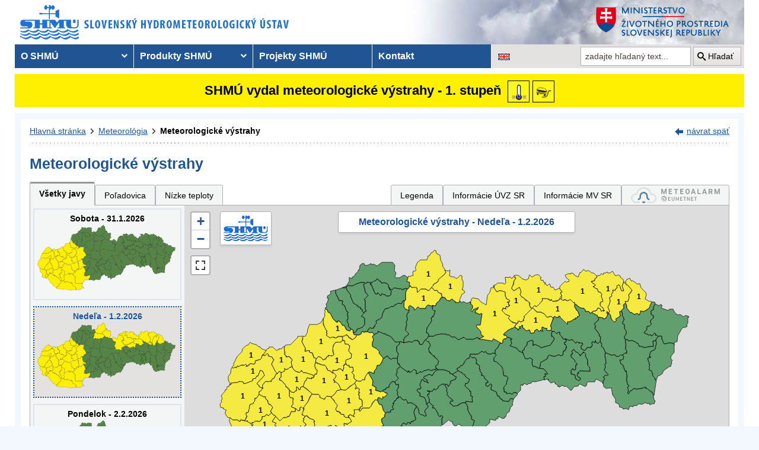

--- FILE ---
content_type: text/html; charset=utf-8
request_url: https://www.shmu.sk/sk/?page=987&id=&d=1&roll=PSK%7CBBSK%7CKSK%7CBSK%7CTSK%7CZSK
body_size: 21759
content:
<!doctype html>
<html lang="sk-SK" class="no-js">
<head>
    <link rel="dns-prefetch" href="//www.googletagmanager.com">
    <link rel="dns-prefetch" href="//www.google-analytics.com">
    <link rel="dns-prefetch" href="//www.google.com">
    <link rel="dns-prefetch" href="//www.google.sk">
    <link rel="dns-prefetch" href="//stats.g.doubleclick.net">
    <link rel="dns-prefetch" href="//www.facebook.com">
    <link rel="dns-prefetch" href="//static.xx.fbcdn.net">
    <link rel="dns-prefetch" href="//connect.facebook.net">

    <link rel="preload" as="font" href="/assets/fonts/icomoon.ttf?bfmrgw" crossorigin="anonymous">
    <meta name="theme-color" content="#205493">

    <meta http-equiv="X-UA-Compatible" content="IE=edge">
    <meta http-equiv="content-type" content="text/html; charset=utf-8">
    <meta content="shmu, shmú, pocasie, počasie, meteo, hydrometerologický ústav, meteorologický ústav, predpoveď počasia, výstrahy, hydrologické povodňová aktivita, zrážky, dážď, povodne, dunaj, rieky a toky slovenska, meteorológia, hydrológia" name="keywords">
<meta content="Slovenský hydrometeorologický ústav, hydrologické a meteorologické predpovede a výstrahy, analýzy počasia, história počasia, emisie, kvalita ovzdušia" name="description">

    <link rel="icon" href="/favicon.ico" type="image/x-icon">
    <link rel="shortcut icon" href="/favicon.ico">
    <link rel="apple-touch-icon" sizes="180x180" href="/apple-touch-icon.png">

    <meta content="Slovenský hydrometeorologický ústav" name="author">
    <meta name="verify-v1" content="7kjxlmO1GexQ5A/Q+pq5zTRciBqyRdm5PrmkLD2UquE=">
    
    <meta name="author" content="Slovenský hydrometeorologický ústav">
    <meta name="copyright" content="Slovenský hydrometeorologický ústav">
    <meta property="fb:app_id" content="179204109293551">

    <link type="text/css" rel="stylesheet" href="/assets/js/vendor/cookieconsent-3.1.0/cookieconsent.css">
    <link type="text/css" rel="stylesheet" href="/assets/css/shmu.css?ver=202601300959">


        <title>Meteorologické výstrahy - SHMÚ</title>

    <script>
        window.wn_lang = 'sk';
        window.shmu_ver = '202601300959'
        
    </script>
    <script src="/assets/js/vendor/jquery-3.7.1.min.js"></script>
    <script src="/assets/js/shmu.js?ver=202601300959"></script>

    <script type="module" src="/assets/js/vendor/cookieconsent-3.1.0/cookieconsent-config.js"></script>

        <!-- Google Tag Manager -->
    <script type="text/plain"
            data-category="analytics"
            data-service="Google Analytics"
            >(function(w,d,s,l,i){w[l]=w[l]||[];w[l].push({'gtm.start':
                new Date().getTime(),event:'gtm.js'});var f=d.getElementsByTagName(s)[0],
            j=d.createElement(s),dl=l!='dataLayer'?'&l='+l:'';j.async=true;j.src=
            'https://www.googletagmanager.com/gtm.js?id='+i+dl;f.parentNode.insertBefore(j,f);
        })(window,document,'script','dataLayer','GTM-PJWC9CR');</script>
    <!-- End Google Tag Manager -->
    
</head>
<body>
<script type="text/plain"
        data-category="analytics"
        data-service="Facebook">
    window.fbAsyncInit = function() {
        FB.init({
            appId      : '179204109293551',
            xfbml      : true,
            version    : 'v5.0'
        });
        FB.AppEvents.logPageView();
    };

    (function(d, s, id){
        var js, fjs = d.getElementsByTagName(s)[0];
        if (d.getElementById(id)) {return;}
        js = d.createElement(s); js.id = id;
        js.src = "//connect.facebook.net/sk_SK/sdk.js";
        fjs.parentNode.insertBefore(js, fjs);
    }(document, 'script', 'facebook-jssdk'));
</script>

    <!-- Google Tag Manager (noscript) -->
    <noscript><iframe src="https://www.googletagmanager.com/ns.html?id=GTM-PJWC9CR"
                      height="0" width="0" style="display:none;visibility:hidden"></iframe></noscript>
    <!-- End Google Tag Manager (noscript) -->


<!--  CONTAINER begin ******************************************* -->
<div id="container">
<div class="unsupported-browser"></div>
<header>
        <div class="logo">
        <a title="Slovenský hydrometeorologický ústav" tabindex="0" id="shmu-logo" href="?page=1"><img width="473" height="75" src="/img/shmu-logo-top-sk.png" alt="Slovenský hydrometeorologický ústav"></a>
    </div>
        <div class="kolaz img-7">
        <a href="https://www.minzp.sk/" tabindex="-1" rel="noopener" class="mzp-logo" target="_blank" title="Ministerstvo životného prostredia">
            <img src="/img/ministerstvo-zivotneho-prostredia-sk.png" width="250" height="55" alt="Ministerstvo životného prostredia">
        </a>
    </div>
</header>
<nav class="main-nav" aria-label="Hlavná navigácia">
        <!-- CACHE [PAGE_TOPMENU_sk] - ts:2026-01-31 20:33:15, generated: 11.078ms] -->
<ul id="menu" role="menubar" aria-label="Hlavná navigácia"><li class="has-submenu"  role="none"><a href="#!" aria-haspopup="true" aria-expanded="false" role="menuitem" tabindex="0">O SHMÚ</a><ul class="is-submenu" role="menu" aria-label="O SHMÚ"><li role="none"><a href="?page=1793" role="menuitem" tabindex="-1">O nás</a></li><li role="none"><a href="?page=2452" role="menuitem" tabindex="-1">Prezentačné brožúry</a></li><li role="none"><a href="?page=1233" role="menuitem" tabindex="-1">Organizačná štruktúra</a></li><li role="none"><a href="?page=1713" role="menuitem" tabindex="-1">Základné dokumenty</a></li><li role="none"><a href="?page=2043" role="menuitem" tabindex="-1">Certifikáty a osvedčenia</a></li><li role="none"><a href="?page=1714" role="menuitem" tabindex="-1">Výročné správy SHMÚ</a></li><li role="none"><a href="?page=2878" role="menuitem" tabindex="-1">Verejné odpočty SHMÚ</a></li><li role="none"><a href="?page=2795" role="menuitem" tabindex="-1">Správy o vede, výskume a inováciách</a></li><li role="none"><a href="?page=2390" role="menuitem" tabindex="-1">Ochrana osobných údajov</a></li><li role="none"><a href="?page=2018" role="menuitem" tabindex="-1">Verejné obstarávanie</a></li><li role="none"><a href="?page=1715" role="menuitem" tabindex="-1">Ostatné</a></li><li role="none"><a href="?page=2210" role="menuitem" tabindex="-1">Objednávanie prednášok a exkurzií na SHMÚ Bratislava</a></li><li role="none"><a href="?page=2098" role="menuitem" tabindex="-1">Oznamovanie protispoločenskej činnosti</a></li><li role="none"><a href="?page=2784" role="menuitem" tabindex="-1">Plán Rodovej rovnosti SHMÚ</a></li><li class="has-submenu"  role="none"><a href="#!" aria-haspopup="true" aria-expanded="false" role="menuitem" tabindex="-1">Sprístupňovanie informácií</a><ul class="is-submenu" role="menu" aria-label="Sprístupňovanie informácií"><li role="none"><a href="https://www.slov-lex.sk/pravne-predpisy/SK/ZZ/2000/211/" role="menuitem" tabindex="-1">Zákon č. 211/2000 Z.z. o slobodnom prístupe k informáciám</a></li><li role="none"><a href="?page=1712" role="menuitem" tabindex="-1">Poskytovanie informácií</a></li><li role="none"><a href="/File/Ziadost_o_spristupnenie_informacii_podla_zakona_c_211.doc" role="menuitem" tabindex="-1">Žiadosť o sprístupnenie informácií - tlačivo</a></li><li role="none"><a href="?page=1721" role="menuitem" tabindex="-1">Žiadosť o sprístupnenie informácií - elektronický formulár</a></li><li role="none"><a href="?page=1792" role="menuitem" tabindex="-1">Sadzobník</a></li></ul></li><li role="none"><a href="?page=1716" role="menuitem" tabindex="-1">Informácie pre študentov a školy</a></li><li role="none"><a href="?page=1824" role="menuitem" tabindex="-1">Voľné pracovné pozície</a></li><li role="none"><a href="?page=2669" role="menuitem" tabindex="-1">Podcasty SHMÚ</a></li></ul></li><li class="has-submenu"  role="none"><a href="#!" aria-haspopup="true" aria-expanded="false" role="menuitem" tabindex="-1">Produkty SHMÚ</a><ul class="is-submenu" role="menu" aria-label="Produkty SHMÚ"><li class="has-submenu"  role="none"><a href="#!" aria-haspopup="true" aria-expanded="false" role="menuitem" tabindex="-1">Meteorológia</a><ul class="is-submenu" role="menu" aria-label="Meteorológia"><li role="none"><a href="?page=987" role="menuitem" tabindex="-1">Výstrahy</a></li><li class="has-submenu"  role="none"><a href="#!" aria-haspopup="true" aria-expanded="false" role="menuitem" tabindex="-1">Počasie</a><ul class="is-submenu" role="menu" aria-label="Počasie"><li role="none"><a href="?page=59" role="menuitem" tabindex="-1">Aktuálne počasie - Slovensko</a></li><li role="none"><a href="?page=60" role="menuitem" tabindex="-1">Aktuálne počasie - Európa</a></li><li role="none"><a href="?page=980" role="menuitem" tabindex="-1">Prízemné tlakové pole</a></li><li role="none"><a href="?page=1110" role="menuitem" tabindex="-1">Prehľad počasia za týždeň</a></li><li role="none"><a href="?page=1113" role="menuitem" tabindex="-1">Prehľad počasia za mesiac</a></li></ul></li><li role="none"><a href="?page=1910" role="menuitem" tabindex="-1">Stručná predpoveď</a></li><li class="has-submenu"  role="none"><a href="#!" aria-haspopup="true" aria-expanded="false" role="menuitem" tabindex="-1">Rozšírená predpoveď</a><ul class="is-submenu" role="menu" aria-label="Rozšírená predpoveď"><li role="none"><a href="?page=58" role="menuitem" tabindex="-1">Pre Slovensko</a></li><li role="none"><a href="?page=103" role="menuitem" tabindex="-1">Pre západné Slovensko</a></li><li role="none"><a href="?page=104" role="menuitem" tabindex="-1">Pre stredné Slovensko</a></li><li role="none"><a href="?page=105" role="menuitem" tabindex="-1">Pre východné Slovensko</a></li><li role="none"><a href="?page=106" role="menuitem" tabindex="-1">Pre Bratislavu</a></li><li role="none"><a href="?page=107" role="menuitem" tabindex="-1">Pre Tatry</a></li></ul></li><li role="none"><a href="?page=2882" role="menuitem" tabindex="-1">Grafické zobrazenie textových predpovedí</a></li><li role="none"><a href="?page=2870" role="menuitem" tabindex="-1">Mesačná predpoveď počasia</a></li><li role="none"><a href="?page=1755" role="menuitem" tabindex="-1">Systém INCA</a></li><li role="none"><a href="?page=2673" role="menuitem" tabindex="-1">EPSGRAMY</a></li><li class="has-submenu"  role="none"><a href="#!" aria-haspopup="true" aria-expanded="false" role="menuitem" tabindex="-1">Model ALADIN - na 3 dni</a><ul class="is-submenu" role="menu" aria-label="Model ALADIN - na 3 dni"><li role="none"><a href="?page=472" role="menuitem" tabindex="-1">Predpovede modelu ALADIN</a></li><li role="none"><a href="?page=769" role="menuitem" tabindex="-1">Meteogram - na 3 dni</a></li><li role="none"><a href="?page=2199" role="menuitem" tabindex="-1">ALADIN Európa</a></li><li role="none"><a href="?page=473" role="menuitem" tabindex="-1">Teplota</a></li><li role="none"><a href="?page=474" role="menuitem" tabindex="-1">Vietor</a></li><li role="none"><a href="?page=475" role="menuitem" tabindex="-1">Oblačnosť</a></li><li role="none"><a href="?page=476" role="menuitem" tabindex="-1">Zrážky</a></li><li role="none"><a href="?page=1642" role="menuitem" tabindex="-1">Výškové mapy</a></li><li role="none"><a href="?page=477" role="menuitem" tabindex="-1">PsTEMP - vertikálne profily</a></li><li role="none"><a href="?page=478" role="menuitem" tabindex="-1">PsTEMP - časové rezy</a></li><li role="none"><a href="?page=479" role="menuitem" tabindex="-1">PsTEMP - profil vetra</a></li><li role="none"><a href="?page=1016" role="menuitem" tabindex="-1">model ALADIN - popis</a></li></ul></li><li class="has-submenu"  role="none"><a href="#!" aria-haspopup="true" aria-expanded="false" role="menuitem" tabindex="-1">Model ECMWF - na 10 dní</a><ul class="is-submenu" role="menu" aria-label="Model ECMWF - na 10 dní"><li role="none"><a href="?page=1186" role="menuitem" tabindex="-1">Meteogram - na 10 dní</a></li><li role="none"><a href="?page=1184" role="menuitem" tabindex="-1">Epsgram - na 8 dní</a></li><li role="none"><a href="?page=1164" role="menuitem" tabindex="-1">Model ECMWF - popis</a></li></ul></li><li role="none"><a href="?page=2656" role="menuitem" tabindex="-1">Epsgram A-LAEF - na 3 dni</a></li><li role="none"><a href="http://www.shmu.sk/produkty/nwp/alaef/" role="menuitem" tabindex="-1">Mapy A-LAEF</a></li><li role="none"><a href="?page=2322" role="menuitem" tabindex="-1">Radary</a></li><li role="none"><a href="?page=66" role="menuitem" tabindex="-1">Družice</a></li><li role="none"><a href="?page=2266" role="menuitem" tabindex="-1">Kamery</a></li><li class="has-submenu"  role="none"><a href="#!" aria-haspopup="true" aria-expanded="false" role="menuitem" tabindex="-1">Ozónové spravodajstvo</a><ul class="is-submenu" role="menu" aria-label="Ozónové spravodajstvo"><li role="none"><a href="?page=7" role="menuitem" tabindex="-1">Aktuálny stav ozónu</a></li><li role="none"><a href="?page=2423" role="menuitem" tabindex="-1">Priebeh UV Index-u</a></li><li role="none"><a href="?page=2424" role="menuitem" tabindex="-1">Predpoveď UV index-u</a></li><li role="none"><a href="?page=2458" role="menuitem" tabindex="-1">Javy a pojmy</a></li><li role="none"><a href="?page=2459" role="menuitem" tabindex="-1">Otázky a odpovede</a></li><li role="none"><a href="?page=2463" role="menuitem" tabindex="-1">Vývoj v SR</a></li><li role="none"><a href="?page=55" role="menuitem" tabindex="-1">Kontakt</a></li></ul></li><li role="none"><a href="?page=68" role="menuitem" tabindex="-1">Snehové spravodajstvo</a></li><li role="none"><a href="?page=8" role="menuitem" tabindex="-1">Typy poveternostných situácií</a></li><li role="none"><a href="?page=2049&amp;skupina=1" role="menuitem" tabindex="-1">Aktuálne odborné informácie</a></li><li role="none"><a href="?page=31" role="menuitem" tabindex="-1">Meteorologický časopis</a></li><li class="has-submenu"  role="none"><a href="#!" aria-haspopup="true" aria-expanded="false" role="menuitem" tabindex="-1">Napíšte nám ...</a><ul class="is-submenu" role="menu" aria-label="Napíšte nám ..."><li role="none"><a href="?page=1007" role="menuitem" tabindex="-1">Pozorovali ste búrku?</a></li><li role="none"><a href="?page=1337" role="menuitem" tabindex="-1">Pozorovali ste tornádo?</a></li><li role="none"><a href="/?page=1138" role="menuitem" tabindex="-1">Vaše fotografie</a></li></ul></li><li role="none"><a href="?page=975" role="menuitem" tabindex="-1">Články, prednášky, informácie ...</a></li><li role="none"><a href="?page=482" role="menuitem" tabindex="-1">Otázky, odpovede ...</a></li><li role="none"><a href="?page=1029" role="menuitem" tabindex="-1">Rozhovor s meteorológom</a></li><li role="none"><a href="?page=1095" role="menuitem" tabindex="-1">Slovník pojmov, výrazov</a></li></ul></li><li class="has-submenu"  role="none"><a href="#!" aria-haspopup="true" aria-expanded="false" role="menuitem" tabindex="-1">Hydrológia</a><ul class="is-submenu" role="menu" aria-label="Hydrológia"><li class="has-submenu"  role="none"><a href="#!" aria-haspopup="true" aria-expanded="false" role="menuitem" tabindex="-1">Hydrologické spravodajstvo</a><ul class="is-submenu" role="menu" aria-label="Hydrologické spravodajstvo"><li role="none"><a href="?page=10" role="menuitem" tabindex="-1">Hydrologické spravodajstvo</a></li><li role="none"><a href="?page=110" role="menuitem" tabindex="-1">Správy - celé Slovensko</a></li><li role="none"><a href="?page=111" role="menuitem" tabindex="-1">Situácia a vývoj</a></li><li role="none"><a href="?page=112" role="menuitem" tabindex="-1">Morava</a></li><li role="none"><a href="?page=2078" role="menuitem" tabindex="-1">Spravodajstvo pre Maďarsko</a></li><li role="none"><a href="?page=113" role="menuitem" tabindex="-1">Turistika a rybolov</a></li><li role="none"><a href="?page=981" role="menuitem" tabindex="-1">Teploty vodných nádrží</a></li><li role="none"><a href="?page=935" role="menuitem" tabindex="-1">Pre povodie Dunaja</a></li><li role="none"><a href="?page=765" role="menuitem" tabindex="-1">Vodomerné stanice</a></li><li role="none"><a href="?page=838" role="menuitem" tabindex="-1">Zrážkomerné stanice</a></li><li role="none"><a href="?page=128" role="menuitem" tabindex="-1">Povodňové správy</a></li><li role="none"><a href="?page=687" role="menuitem" tabindex="-1">Snehové spravodajstvo</a></li></ul></li><li class="has-submenu"  role="none"><a href="#!" aria-haspopup="true" aria-expanded="false" role="menuitem" tabindex="-1">Úsek hydrologická služba</a><ul class="is-submenu" role="menu" aria-label="Úsek hydrologická služba"><li role="none"><a href="?page=946" role="menuitem" tabindex="-1">Úsek hydrologická služba</a></li><li role="none"><a href="?page=948" role="menuitem" tabindex="-1">Odbor Kvantita povrchových vôd</a></li><li role="none"><a href="?page=1774" role="menuitem" tabindex="-1">Odbor Kvalita povrchových vôd</a></li><li role="none"><a href="?page=949" role="menuitem" tabindex="-1">Odbor Podzemné vody</a></li><li role="none"><a href="?page=2481" role="menuitem" tabindex="-1">Regionálne pracovisko Banská Bystrica</a></li><li role="none"><a href="?page=2482" role="menuitem" tabindex="-1">Regionálne pracovisko Košice</a></li><li role="none"><a href="?page=2483" role="menuitem" tabindex="-1">Regionálne pracovisko Žilina</a></li><li role="none"><a href="?page=1094" role="menuitem" tabindex="-1">Súhrnná evidencia o vodách</a></li><li role="none"><a href="?page=2160" role="menuitem" tabindex="-1">Štátna hydrologická sieť SHMÚ</a></li><li role="none"><a href="?page=2079" role="menuitem" tabindex="-1">Projekty</a></li><li role="none"><a href="?page=2176" role="menuitem" tabindex="-1">Publikácie</a></li></ul></li></ul></li><li class="has-submenu"  role="none"><a href="#!" aria-haspopup="true" aria-expanded="false" role="menuitem" tabindex="-1">Kvalita ovzdušia</a><ul class="is-submenu" role="menu" aria-label="Kvalita ovzdušia"><li role="none"><a href="?page=992" role="menuitem" tabindex="-1">Emisie</a></li><li role="none"><a href="?page=997" role="menuitem" tabindex="-1">Ročné správy o kvalite ovzdušia</a></li><li role="none"><a href="?page=2381" role="menuitem" tabindex="-1">Mesačné správy o kvalite ovzdušia </a></li><li role="none"><a href="?page=2891" role="menuitem" tabindex="-1">Služby CAMS</a></li><li role="none"><a href="?page=1&amp;id=oko_kriteria" role="menuitem" tabindex="-1">Limitné hodnoty koncentrácií</a></li><li role="none"><a href="?page=2675" role="menuitem" tabindex="-1">Oblasti riadenia kvality ovzdušia</a></li><li class="has-submenu"  role="none"><a href="#!" aria-haspopup="true" aria-expanded="false" role="menuitem" tabindex="-1">Národná monitorovacia sieť kvality ovzdušia (NMSKO)</a><ul class="is-submenu" role="menu" aria-label="Národná monitorovacia sieť kvality ovzdušia (NMSKO)"><li role="none"><a href="?page=1&amp;id=oko_monit_siet" role="menuitem" tabindex="-1">Národná monitorovacia sieť kvality ovzdušia</a></li><li role="none"><a href="?page=225" role="menuitem" tabindex="-1">Merané veličiny a metódy pozorovania</a></li></ul></li><li role="none"><a href="?page=229" role="menuitem" tabindex="-1">Vplyv znečisťujúcich látok</a></li><li class="has-submenu"  role="none"><a href="#!" aria-haspopup="true" aria-expanded="false" role="menuitem" tabindex="-1">Zóny a aglomerácie</a><ul class="is-submenu" role="menu" aria-label="Zóny a aglomerácie"><li role="none"><a href="https://www.shmu.sk/sk/?page=2873" role="menuitem" tabindex="-1">Vymedzenie oblastí riadenia kvality ovzdušia pre rok 2024</a></li><li role="none"><a href="?page=2768" role="menuitem" tabindex="-1">Vymedzenie oblastí riadenia kvality ovzdušia pre rok 2023</a></li><li role="none"><a href="?page=2674" role="menuitem" tabindex="-1">Vymedzenie oblastí riadenia kvality ovzdušia pre rok 2022</a></li><li role="none"><a href="?page=2186" role="menuitem" tabindex="-1">Vymedzenie oblastí riadenia kvality ovzdušia pre rok 2021</a></li><li role="none"><a href="?page=231" role="menuitem" tabindex="-1">Rozdelenie územia SR na zóny a aglomerácie</a></li><li role="none"><a href="?page=2699" role="menuitem" tabindex="-1">Podklady pre Programy na zlepšenie kvality ovzdušia</a></li></ul></li><li class="has-submenu"  role="none"><a href="#!" aria-haspopup="true" aria-expanded="false" role="menuitem" tabindex="-1">Modelovanie kvality ovzdušia</a><ul class="is-submenu" role="menu" aria-label="Modelovanie kvality ovzdušia"><li role="none"><a href="?page=2895" role="menuitem" tabindex="-1">Modelovanie kvality ovzdušia</a></li><li role="none"><a href="?page=2665" role="menuitem" tabindex="-1">CALPUFF</a></li><li role="none"><a href="?page=2663" role="menuitem" tabindex="-1">CMAQ</a></li><li role="none"><a href="?page=2659" role="menuitem" tabindex="-1">RIO</a></li><li role="none"><a href="?page=2664" role="menuitem" tabindex="-1">ATMOPLAN</a></li></ul></li><li role="none"><a href="?page=996" role="menuitem" tabindex="-1" target="_blank">Štúdie, analýzy a ďalšie informácie</a></li><li role="none"><a href="?page=2699" role="menuitem" tabindex="-1">Hodnotenia pre Programy na zlepšenie kvality ovzdušia</a></li><li role="none"><a href="?page=1&amp;id=oko_faq" role="menuitem" tabindex="-1">Časté otázky</a></li></ul></li><li class="has-submenu"  role="none"><a href="#!" aria-haspopup="true" aria-expanded="false" role="menuitem" tabindex="-1">Klimatológia</a><ul class="is-submenu" role="menu" aria-label="Klimatológia"><li role="none"><a href="?page=1798" role="menuitem" tabindex="-1">Odbor Klimatologická služba</a></li><li class="has-submenu"  role="none"><a href="#!" aria-haspopup="true" aria-expanded="false" role="menuitem" tabindex="-1">Klimatologické spravodajstvo</a><ul class="is-submenu" role="menu" aria-label="Klimatologické spravodajstvo"><li class="has-submenu"  role="none"><a href="#!" aria-haspopup="true" aria-expanded="false" role="menuitem" tabindex="-1">Klimagramy</a><ul class="is-submenu" role="menu" aria-label="Klimagramy"><li role="none"><a href="?page=1783" role="menuitem" tabindex="-1">Teplota vzduchu </a></li><li role="none"><a href="?page=2120" role="menuitem" tabindex="-1">Teplota pôdy</a></li><li role="none"><a href="?page=1784" role="menuitem" tabindex="-1">Atmosférické zrážky</a></li><li role="none"><a href="?page=1785" role="menuitem" tabindex="-1">Tlak vzduchu</a></li><li role="none"><a href="?page=1786" role="menuitem" tabindex="-1">Slnečný svit  </a></li></ul></li><li class="has-submenu"  role="none"><a href="#!" aria-haspopup="true" aria-expanded="false" role="menuitem" tabindex="-1">Mapové produkty</a><ul class="is-submenu" role="menu" aria-label="Mapové produkty"><li role="none"><a href="?page=2901" role="menuitem" tabindex="-1">Denné mapy</a></li><li role="none"><a href="?page=1609" role="menuitem" tabindex="-1">Týždenné mapy</a></li><li role="none"><a href="?page=1610" role="menuitem" tabindex="-1">Mesačné mapy</a></li><li role="none"><a href="?page=2903" role="menuitem" tabindex="-1">Index požiarneho nebezpečenstva</a></li></ul></li><li role="none"><a href="?page=2166" role="menuitem" tabindex="-1">Monitoring sucha</a></li></ul></li><li class="has-submenu"  role="none"><a href="#!" aria-haspopup="true" aria-expanded="false" role="menuitem" tabindex="-1">Zmena klímy</a><ul class="is-submenu" role="menu" aria-label="Zmena klímy"><li role="none"><a href="?page=1070" role="menuitem" tabindex="-1">Klimatický systém Zeme</a></li><li role="none"><a href="?page=1067" role="menuitem" tabindex="-1">Klíma v histórii Zeme </a></li><li role="none"><a href="?page=1071" role="menuitem" tabindex="-1">Človekom spôsobená zmena klímy</a></li><li role="none"><a href="?page=1069" role="menuitem" tabindex="-1">Scenáre budúcej klímy</a></li><li role="none"><a href="?page=1379" role="menuitem" tabindex="-1">Výskum zmeny klímy</a></li></ul></li><li class="has-submenu"  role="none"><a href="#!" aria-haspopup="true" aria-expanded="false" role="menuitem" tabindex="-1">Klíma Slovenska</a><ul class="is-submenu" role="menu" aria-label="Klíma Slovenska"><li role="none"><a href="?page=1064" role="menuitem" tabindex="-1">Klimatické pomery SR  </a></li><li role="none"><a href="?page=1384" role="menuitem" tabindex="-1">Historické extrémy</a></li><li role="none"><a href="?page=1637" role="menuitem" tabindex="-1">Singularity</a></li></ul></li><li class="has-submenu"  role="none"><a href="#!" aria-haspopup="true" aria-expanded="false" role="menuitem" tabindex="-1">Fenológia</a><ul class="is-submenu" role="menu" aria-label="Fenológia"><li role="none"><a href="?page=2852" role="menuitem" tabindex="-1">Čo je fenológia</a></li><li role="none"><a href="?page=1549" role="menuitem" tabindex="-1">Metodiky</a></li></ul></li><li role="none"><a href="?page=2932" role="menuitem" tabindex="-1">Staničná sieť</a></li><li role="none"><a href="?page=1613" role="menuitem" tabindex="-1">Bulletin MaK</a></li><li role="none"><a href="?page=1553" role="menuitem" tabindex="-1">Slovník klimatologických pojmov</a></li><li class="has-submenu"  role="none"><a href="#!" aria-haspopup="true" aria-expanded="false" role="menuitem" tabindex="-1">Publikácie</a><ul class="is-submenu" role="menu" aria-label="Publikácie"><li role="none"><a href="?page=2779" role="menuitem" tabindex="-1">Radiačné ročenky</a></li><li role="none"><a href="?page=1794" role="menuitem" tabindex="-1">Klimatický atlas Slovenska</a></li><li role="none"><a href="?page=1550" role="menuitem" tabindex="-1">Zborníky</a></li><li role="none"><a href="?page=2869" role="menuitem" tabindex="-1">Zborníky NKP</a></li></ul></li></ul></li><li role="none"><a href="?page=34" role="menuitem" tabindex="-1">Letecká meteorológia</a></li><li class="has-submenu"  role="none"><a href="#!" aria-haspopup="true" aria-expanded="false" role="menuitem" tabindex="-1">Čiastkový monitorovací systém</a><ul class="is-submenu" role="menu" aria-label="Čiastkový monitorovací systém"><li role="none"><a href="?page=21" role="menuitem" tabindex="-1">Meteorológia a klimatológia</a></li><li role="none"><a href="?page=19" role="menuitem" tabindex="-1">Ovzdušie</a></li><li role="none"><a href="?page=20" role="menuitem" tabindex="-1">Rádioaktivita</a></li></ul></li><li role="none"><a href="http://nrz.shmu.sk/" role="menuitem" tabindex="-1">Národný register znečisťovania</a></li></ul></li><li role="none"><a href="?page=569" role="menuitem" tabindex="-1">Projekty SHMÚ</a></li><li role="none"><a href="?page=5" role="menuitem" tabindex="-1">Kontakt</a></li></ul>
<!-- /CACHE -->

    <ul id="lang-nav" aria-label="Zmena jazykovej verzie stránok">
                <li class="english">
            <a title="Zmena jazykovej verzie stránky na EN" aria-label="Zmena jazykovej verzie stránky na EN" href="/en/?page=987&amp;id="><img src="/img/lang-en.gif" width="22" height="14" alt="Zmena jazykovej verzie stránky na EN"></a>
        </li>
    </ul>
    <form id="searchform" action="?" method="get">
        <p><input type="hidden" name="page" value="976">
            <label for="search">vyhľadávanie</label>
            <input aria-labelledby="btn_search" type="text" id="search" placeholder="zadajte hľadaný text..." required name="q" value="">
            <button type="submit" id="btn_search">Hľadať</button>
        </p>
    </form>
</nav>



<!-- CONTENT -->
<main id="content" tabindex="-1">
    <div class="warnings-banners">
<!-- CAHCE [PAGE_WARNINGS_BANNERS_sk] - ts:2026-01-31 20:33:15, generated: 22.475ms] -->
<div class="vystrahy-banner warn_1"><a href="?page=987" title="Zobraziť meteorologické výstrahy"><span>SHMÚ vydal meteorologické výstrahy - 1. stupeň</span> <img class="warn_img" src="/img/vystrahy/znacky/teploty_nizke1.png" width="37" height="37" title="1. stupeň - Nízke teploty" alt="1. stupeň - Nízke teploty" /><img class="warn_img" src="/img/vystrahy/znacky/poladovica1.png" width="37" height="37" title="1. stupeň - Poľadovica" alt="1. stupeň - Poľadovica" /></a></div>
<!-- /CACHE --></div>
    <!-- MAINCONTENT -->
    <div id="maincontent">

            <div class="fullwidth">
<div id="breadcrumbs"><nav aria-label="Pozícia stránky"><ol><li><a href="?page=1" title="Hlavná stránka">Hlavná stránka</a></li><li><a href="?page=6" title="Meteorológia">Meteorológia</a></li><li><a href="?page=987" title="Meteorologické výstrahy" aria-current="page">Meteorologické výstrahy</a></li></ol></nav><div class="navig"><a href="javascript:history.go(-1);" title="návrat späť">návrat späť</a></div></div><section id="pcontent"><h1>Meteorologické výstrahy</h1>
            <style type="text/css">
                .b-name {
                    color: #000;
                    font-size: 12px;
                    font-weight: bold;
                    white-space: nowrap;
                    text-align: center;
                    /* border: 1px solid black; */
                    line-height: 1;

                }
            </style>
<script>
    var d = [{'o':1003,'k':'BJ','s':1},{'o':1004,'k':'BA','s':1},{'o':1007,'k':'BN','s':1},{'o':1009,'k':'DK','s':1},{'o':1010,'k':'DS','s':1},{'o':1011,'k':'GA','s':1},{'o':1013,'k':'HC','s':1},{'o':1015,'k':'IL','s':1},{'o':1016,'k':'KK','s':1},{'o':1017,'k':'KN','s':1},{'o':1022,'k':'LV','s':1},{'o':1023,'k':'LE','s':1},{'o':1026,'k':'MA','s':1},{'o':1028,'k':'ML','s':1},{'o':1030,'k':'MY','s':1},{'o':1031,'k':'NR','s':1},{'o':1032,'k':'NM','s':1},{'o':1033,'k':'NZ','s':1},{'o':1034,'k':'NO','s':1},{'o':1035,'k':'PE','s':1},{'o':1036,'k':'PK','s':1},{'o':1037,'k':'PN','s':1},{'o':1039,'k':'PP','s':1},{'o':1042,'k':'PD','s':1},{'o':1048,'k':'SB','s':1},{'o':1049,'k':'SC','s':1},{'o':1050,'k':'SE','s':1},{'o':1051,'k':'SI','s':1},{'o':1055,'k':'SL','s':1},{'o':1056,'k':'SP','s':1},{'o':1057,'k':'SK','s':1},{'o':1058,'k':'TO','s':1},{'o':1060,'k':'TN','s':1},{'o':1061,'k':'TT','s':1},{'o':1063,'k':'TS','s':1},{'o':1066,'k':'ZM','s':1},{'o':1069,'k':'ZC','s':1},{'o':1072,'k':'SA','s':1}];
    var map_center = [48.788714, 19.496843];
    var map_zoom = 7.5;
</script>
<script src="/js/meteo/meteovystrahy.js?build=202601300959"></script>
<script>
    $( document ).ready(function( ) {
        map_init();
    });
</script>

<script src="/assets/js/vendor/leaflet-1.8.0/leaflet.js"></script>
<script src="/assets/js/vendor/leaflet-1.8.0/leaflet.ajax.min.js"></script>
<script src="/assets/js/vendor/leaflet-1.8.0/Leaflet.Control.Custom.js"></script>
<script src="/assets/js/vendor/leaflet-1.8.0/leaflet-svg-shape-markers.min.js"></script>
<script src="/assets/js/vendor/leaflet-fullscreen/Leaflet.fullscreen.min.js"></script>
<link type="text/css" rel="stylesheet" href="/assets/js/vendor/leaflet-1.8.0/leaflet.css" />
<link type="text/css" rel="stylesheet" href="/assets/js/vendor/leaflet-fullscreen/leaflet.fullscreen.css" />

<div class="clearfix mb-2" id="tabs"></div><div class="form-panel-tabs" role="tablist"><a role="tab" class="selected" href="?page=987&amp;id=&amp;d=1&amp;roll=PSK%7CBBSK%7CKSK%7CBSK%7CTSK%7CZSK#tabs" aria-selected="true" title="Všetky javy">Všetky javy</a><a role="tab" class="" href="?page=987&amp;id=&amp;d=1&amp;jav=127&amp;roll=PSK%7CBBSK%7CKSK%7CBSK%7CTSK%7CZSK#tabs" aria-selected="false" title="Poľadovica">Poľadovica</a><a role="tab" class="" href="?page=987&amp;id=&amp;d=1&amp;jav=138&amp;roll=PSK%7CBBSK%7CKSK%7CBSK%7CTSK%7CZSK#tabs" aria-selected="false" title="Nízke teploty">Nízke teploty</a><a role="tab"  href="javascript:void(0);" onclick=" popUpWH('/popups/meteo/vystrahy_legenda.php?page=987&amp;lang=sk',950,650)" class="ml-auto">Legenda</a><a role="tab" href="?page=2691">Informácie ÚVZ SR</a><a role="tab" href="?page=2934">Informácie MV SR</a><a role="tab" href="https://www.meteoalarm.org" target="_blank"><img width="150" class="mb-1" src="/Image/DMS/Vystrahy/meteoalarm2021.svg" alt="Meteoalarm"  /></a></div><div class="v-map-wrapper">
<div class="v-small-maps">
<script> var v_small_map_meteo_vystrahy_data = []; </script>
<div class="v-small-map ">
    <a class="v-small-map--vystraha-mapa-link" title="Sobota - 31.1.2026" href="?page=987&amp;id=&amp;d=0&amp;jav=&amp;roll=PSK%7CBBSK%7CKSK%7CBSK%7CTSK%7CZSK#tabs"></a>
    <div class="v-small-map--title">Sobota - 31.1.2026</div>
    <img src="/img/loading2.gif" class="v-small-map--vystraha-loader" id="vmeteo-loader-0" alt="Načítavam údaje...">
            <object onload="onload_meteo_warnings_small_map(0)" type="image/svg+xml" data="/img/svg/meteo_vystrahy_mapa.svg" data-day="0" id="v-meteo-mapa-svg-0">
                Váš prehliadač nepodporuje zobrazovanie SVG 
            </object>
            <script>
                v_small_map_meteo_vystrahy_data[0] = [{'o':1013,'k':'HC','s':1},{'o':1033,'k':'NZ','s':1},{'o':1072,'k':'SA','s':1},{'o':1011,'k':'GA','s':1},{'o':1007,'k':'BN','s':1},{'o':1061,'k':'TT','s':1},{'o':1060,'k':'TN','s':1},{'o':1058,'k':'TO','s':1},{'o':1049,'k':'SC','s':1},{'o':1004,'k':'BA','s':1},{'o':1042,'k':'PD','s':1},{'o':1036,'k':'PK','s':1},{'o':1032,'k':'NM','s':1},{'o':1066,'k':'ZM','s':1},{'o':1010,'k':'DS','s':1},{'o':1022,'k':'LV','s':1},{'o':1015,'k':'IL','s':1},{'o':1051,'k':'SI','s':1},{'o':1035,'k':'PE','s':1},{'o':1017,'k':'KN','s':1},{'o':1050,'k':'SE','s':1},{'o':1031,'k':'NR','s':1},{'o':1037,'k':'PN','s':1},{'o':1030,'k':'MY','s':1},{'o':1026,'k':'MA','s':1},{'o':1069,'k':'ZC','s':1}];

            </script>
</div>
<div class="v-small-map selected">
    <a class="v-small-map--vystraha-mapa-link" title="Nedeľa - 1.2.2026" href="?page=987&amp;id=&amp;d=1&amp;jav=&amp;roll=PSK%7CBBSK%7CKSK%7CBSK%7CTSK%7CZSK#tabs"></a>
    <div class="v-small-map--title">Nedeľa - 1.2.2026</div>
    <img src="/img/loading2.gif" class="v-small-map--vystraha-loader" id="vmeteo-loader-1" alt="Načítavam údaje...">
            <object onload="onload_meteo_warnings_small_map(1)" type="image/svg+xml" data="/img/svg/meteo_vystrahy_mapa.svg" data-day="1" id="v-meteo-mapa-svg-1">
                Váš prehliadač nepodporuje zobrazovanie SVG 
            </object>
            <script>
                v_small_map_meteo_vystrahy_data[1] = [{'o':1056,'k':'SP','s':1},{'o':1057,'k':'SK','s':1},{'o':1003,'k':'BJ','s':1},{'o':1039,'k':'PP','s':1},{'o':1023,'k':'LE','s':1},{'o':1028,'k':'ML','s':1},{'o':1063,'k':'TS','s':1},{'o':1055,'k':'SL','s':1},{'o':1016,'k':'KK','s':1},{'o':1034,'k':'NO','s':1},{'o':1048,'k':'SB','s':1},{'o':1009,'k':'DK','s':1},{'o':1013,'k':'HC','s':1},{'o':1033,'k':'NZ','s':1},{'o':1072,'k':'SA','s':1},{'o':1011,'k':'GA','s':1},{'o':1007,'k':'BN','s':1},{'o':1061,'k':'TT','s':1},{'o':1060,'k':'TN','s':1},{'o':1058,'k':'TO','s':1},{'o':1049,'k':'SC','s':1},{'o':1004,'k':'BA','s':1},{'o':1042,'k':'PD','s':1},{'o':1036,'k':'PK','s':1},{'o':1032,'k':'NM','s':1},{'o':1066,'k':'ZM','s':1},{'o':1010,'k':'DS','s':1},{'o':1022,'k':'LV','s':1},{'o':1015,'k':'IL','s':1},{'o':1051,'k':'SI','s':1},{'o':1035,'k':'PE','s':1},{'o':1017,'k':'KN','s':1},{'o':1050,'k':'SE','s':1},{'o':1031,'k':'NR','s':1},{'o':1037,'k':'PN','s':1},{'o':1030,'k':'MY','s':1},{'o':1026,'k':'MA','s':1},{'o':1069,'k':'ZC','s':1}];

            </script>
</div>
<div class="v-small-map ">
    <a class="v-small-map--vystraha-mapa-link" title="Pondelok - 2.2.2026" href="?page=987&amp;id=&amp;d=2&amp;jav=&amp;roll=PSK%7CBBSK%7CKSK%7CBSK%7CTSK%7CZSK#tabs"></a>
    <div class="v-small-map--title">Pondelok - 2.2.2026</div>
    <img src="/img/loading2.gif" class="v-small-map--vystraha-loader" id="vmeteo-loader-2" alt="Načítavam údaje...">
            <object onload="onload_meteo_warnings_small_map(2)" type="image/svg+xml" data="/img/svg/meteo_vystrahy_mapa.svg" data-day="2" id="v-meteo-mapa-svg-2">
                Váš prehliadač nepodporuje zobrazovanie SVG 
            </object>
            <script>
                v_small_map_meteo_vystrahy_data[2] = [{'o':1056,'k':'SP','s':1},{'o':1057,'k':'SK','s':1},{'o':1003,'k':'BJ','s':1},{'o':1039,'k':'PP','s':1},{'o':1023,'k':'LE','s':1},{'o':1028,'k':'ML','s':1},{'o':1055,'k':'SL','s':1},{'o':1016,'k':'KK','s':1},{'o':1048,'k':'SB','s':1},{'o':1013,'k':'HC','s':1},{'o':1033,'k':'NZ','s':1},{'o':1072,'k':'SA','s':1},{'o':1011,'k':'GA','s':1},{'o':1007,'k':'BN','s':1},{'o':1061,'k':'TT','s':1},{'o':1060,'k':'TN','s':1},{'o':1058,'k':'TO','s':1},{'o':1049,'k':'SC','s':1},{'o':1004,'k':'BA','s':1},{'o':1042,'k':'PD','s':1},{'o':1036,'k':'PK','s':1},{'o':1032,'k':'NM','s':1},{'o':1066,'k':'ZM','s':1},{'o':1010,'k':'DS','s':1},{'o':1022,'k':'LV','s':1},{'o':1015,'k':'IL','s':1},{'o':1051,'k':'SI','s':1},{'o':1035,'k':'PE','s':1},{'o':1017,'k':'KN','s':1},{'o':1050,'k':'SE','s':1},{'o':1031,'k':'NR','s':1},{'o':1037,'k':'PN','s':1},{'o':1030,'k':'MY','s':1},{'o':1026,'k':'MA','s':1},{'o':1069,'k':'ZC','s':1}];

            </script>
</div></div><div class="v-map"><div id="i_map" class="ms_map m-0 h-500 position-relative">
    <div class="v-map-title">Meteorologické výstrahy - Nedeľa - 1.2.2026</div>
    
    <div class="v-map-logo">
        <img src="/img/shmu-logo-small.png" width="75" height="45" alt="SHMÚ" />
    </div>
    <div class="v-map-legenda">
        <img src="/img/vystrahy2/legenda_bez2.png" width="138" height="57" alt="Legenda" />
    </div>
    <div class="v-map-updated">
        Aktualizované: 31.1.2026 17:38<br>
        Najbližšia aktualizácia najneskôr: 1.2.2026 00:00
    </div>
</div></div></div><script>
            //<![CDATA[

            HINTS_ITEMS = {  'BJ':'<h3 class="m-0">Okres: Bardejov<\/h3><div class="clearfix"><\/div><img class="fl warn_img mr-2"  src="/img/vystrahy/znacky/teploty_nizke1.png" alt="" \/>Jav: <strong>Nízke teploty<\/strong>&nbsp;&nbsp;&nbsp;&nbsp;Stupeň: <strong>1.<\/strong><br>Teplota: <strong>-15 °C<\/strong><div class="clearfix"><\/div>Trvanie javu: <strong>od 1.2.2026 00:00 do 1.2.2026 08:00<\/strong><div class="clearfix"><\/div><hr class="border grey" /><div><em>Pre podrobnejšie informácie kliknite na okres<\/em><\/div>',

 'BA':'<h3 class="m-0">Okres: Bratislava<\/h3><div class="clearfix"><\/div><img class="fl warn_img mr-2"  src="/img/vystrahy/znacky/poladovica1.png" alt="" \/>Jav: <strong>Poľadovica<\/strong>&nbsp;&nbsp;&nbsp;&nbsp;Stupeň: <strong>1.<\/strong><div class="clearfix"><\/div>Trvanie javu: <strong>od 31.1.2026 20:00 do 1.2.2026 10:00<\/strong><div class="clearfix"><\/div><hr class="border grey" /><div class="clearfix"><\/div><img class="fl warn_img mr-2"  src="/img/vystrahy/znacky/poladovica1.png" alt="" \/>Jav: <strong>Poľadovica<\/strong>&nbsp;&nbsp;&nbsp;&nbsp;Stupeň: <strong>1.<\/strong><div class="clearfix"><\/div>Trvanie javu: <strong>od 1.2.2026 20:00 do 2.2.2026 10:00<\/strong><div class="clearfix"><\/div><hr class="border grey" /><div><em>Pre podrobnejšie informácie kliknite na okres<\/em><\/div>',

 'BN':'<h3 class="m-0">Okres: Bánovce nad Bebravou<\/h3><div class="clearfix"><\/div><img class="fl warn_img mr-2"  src="/img/vystrahy/znacky/poladovica1.png" alt="" \/>Jav: <strong>Poľadovica<\/strong>&nbsp;&nbsp;&nbsp;&nbsp;Stupeň: <strong>1.<\/strong><div class="clearfix"><\/div>Trvanie javu: <strong>od 31.1.2026 20:00 do 1.2.2026 10:00<\/strong><div class="clearfix"><\/div><hr class="border grey" /><div class="clearfix"><\/div><img class="fl warn_img mr-2"  src="/img/vystrahy/znacky/poladovica1.png" alt="" \/>Jav: <strong>Poľadovica<\/strong>&nbsp;&nbsp;&nbsp;&nbsp;Stupeň: <strong>1.<\/strong><div class="clearfix"><\/div>Trvanie javu: <strong>od 1.2.2026 20:00 do 2.2.2026 10:00<\/strong><div class="clearfix"><\/div><hr class="border grey" /><div><em>Pre podrobnejšie informácie kliknite na okres<\/em><\/div>',

 'DK':'<h3 class="m-0">Okres: Dolný Kubín<\/h3><div class="clearfix"><\/div><img class="fl warn_img mr-2"  src="/img/vystrahy/znacky/teploty_nizke1.png" alt="" \/>Jav: <strong>Nízke teploty<\/strong>&nbsp;&nbsp;&nbsp;&nbsp;Stupeň: <strong>1.<\/strong><br>Teplota: <strong>-15 °C<\/strong><div class="clearfix"><\/div>Trvanie javu: <strong>od 1.2.2026 00:00 do 1.2.2026 08:00<\/strong><div class="clearfix"><\/div><hr class="border grey" /><div><em>Pre podrobnejšie informácie kliknite na okres<\/em><\/div>',

 'DS':'<h3 class="m-0">Okres: Dunajská Streda<\/h3><div class="clearfix"><\/div><img class="fl warn_img mr-2"  src="/img/vystrahy/znacky/poladovica1.png" alt="" \/>Jav: <strong>Poľadovica<\/strong>&nbsp;&nbsp;&nbsp;&nbsp;Stupeň: <strong>1.<\/strong><div class="clearfix"><\/div>Trvanie javu: <strong>od 31.1.2026 20:00 do 1.2.2026 10:00<\/strong><div class="clearfix"><\/div><hr class="border grey" /><div class="clearfix"><\/div><img class="fl warn_img mr-2"  src="/img/vystrahy/znacky/poladovica1.png" alt="" \/>Jav: <strong>Poľadovica<\/strong>&nbsp;&nbsp;&nbsp;&nbsp;Stupeň: <strong>1.<\/strong><div class="clearfix"><\/div>Trvanie javu: <strong>od 1.2.2026 20:00 do 2.2.2026 10:00<\/strong><div class="clearfix"><\/div><hr class="border grey" /><div><em>Pre podrobnejšie informácie kliknite na okres<\/em><\/div>',

 'GA':'<h3 class="m-0">Okres: Galanta<\/h3><div class="clearfix"><\/div><img class="fl warn_img mr-2"  src="/img/vystrahy/znacky/poladovica1.png" alt="" \/>Jav: <strong>Poľadovica<\/strong>&nbsp;&nbsp;&nbsp;&nbsp;Stupeň: <strong>1.<\/strong><div class="clearfix"><\/div>Trvanie javu: <strong>od 31.1.2026 20:00 do 1.2.2026 10:00<\/strong><div class="clearfix"><\/div><hr class="border grey" /><div class="clearfix"><\/div><img class="fl warn_img mr-2"  src="/img/vystrahy/znacky/poladovica1.png" alt="" \/>Jav: <strong>Poľadovica<\/strong>&nbsp;&nbsp;&nbsp;&nbsp;Stupeň: <strong>1.<\/strong><div class="clearfix"><\/div>Trvanie javu: <strong>od 1.2.2026 20:00 do 2.2.2026 10:00<\/strong><div class="clearfix"><\/div><hr class="border grey" /><div><em>Pre podrobnejšie informácie kliknite na okres<\/em><\/div>',

 'HC':'<h3 class="m-0">Okres: Hlohovec<\/h3><div class="clearfix"><\/div><img class="fl warn_img mr-2"  src="/img/vystrahy/znacky/poladovica1.png" alt="" \/>Jav: <strong>Poľadovica<\/strong>&nbsp;&nbsp;&nbsp;&nbsp;Stupeň: <strong>1.<\/strong><div class="clearfix"><\/div>Trvanie javu: <strong>od 31.1.2026 20:00 do 1.2.2026 10:00<\/strong><div class="clearfix"><\/div><hr class="border grey" /><div class="clearfix"><\/div><img class="fl warn_img mr-2"  src="/img/vystrahy/znacky/poladovica1.png" alt="" \/>Jav: <strong>Poľadovica<\/strong>&nbsp;&nbsp;&nbsp;&nbsp;Stupeň: <strong>1.<\/strong><div class="clearfix"><\/div>Trvanie javu: <strong>od 1.2.2026 20:00 do 2.2.2026 10:00<\/strong><div class="clearfix"><\/div><hr class="border grey" /><div><em>Pre podrobnejšie informácie kliknite na okres<\/em><\/div>',

 'IL':'<h3 class="m-0">Okres: Ilava<\/h3><div class="clearfix"><\/div><img class="fl warn_img mr-2"  src="/img/vystrahy/znacky/poladovica1.png" alt="" \/>Jav: <strong>Poľadovica<\/strong>&nbsp;&nbsp;&nbsp;&nbsp;Stupeň: <strong>1.<\/strong><div class="clearfix"><\/div>Trvanie javu: <strong>od 31.1.2026 20:00 do 1.2.2026 10:00<\/strong><div class="clearfix"><\/div><hr class="border grey" /><div class="clearfix"><\/div><img class="fl warn_img mr-2"  src="/img/vystrahy/znacky/poladovica1.png" alt="" \/>Jav: <strong>Poľadovica<\/strong>&nbsp;&nbsp;&nbsp;&nbsp;Stupeň: <strong>1.<\/strong><div class="clearfix"><\/div>Trvanie javu: <strong>od 1.2.2026 20:00 do 2.2.2026 10:00<\/strong><div class="clearfix"><\/div><hr class="border grey" /><div><em>Pre podrobnejšie informácie kliknite na okres<\/em><\/div>',

 'KK':'<h3 class="m-0">Okres: Kežmarok<\/h3><div class="clearfix"><\/div><img class="fl warn_img mr-2"  src="/img/vystrahy/znacky/teploty_nizke1.png" alt="" \/>Jav: <strong>Nízke teploty<\/strong>&nbsp;&nbsp;&nbsp;&nbsp;Stupeň: <strong>1.<\/strong><br>Teplota: <strong>-15 °C<\/strong><div class="clearfix"><\/div>Trvanie javu: <strong>od 1.2.2026 00:00 do 1.2.2026 08:00<\/strong><div class="clearfix"><\/div><hr class="border grey" /><div><em>Pre podrobnejšie informácie kliknite na okres<\/em><\/div>',

 'KN':'<h3 class="m-0">Okres: Komárno<\/h3><div class="clearfix"><\/div><img class="fl warn_img mr-2"  src="/img/vystrahy/znacky/poladovica1.png" alt="" \/>Jav: <strong>Poľadovica<\/strong>&nbsp;&nbsp;&nbsp;&nbsp;Stupeň: <strong>1.<\/strong><div class="clearfix"><\/div>Trvanie javu: <strong>od 31.1.2026 20:00 do 1.2.2026 10:00<\/strong><div class="clearfix"><\/div><hr class="border grey" /><div class="clearfix"><\/div><img class="fl warn_img mr-2"  src="/img/vystrahy/znacky/poladovica1.png" alt="" \/>Jav: <strong>Poľadovica<\/strong>&nbsp;&nbsp;&nbsp;&nbsp;Stupeň: <strong>1.<\/strong><div class="clearfix"><\/div>Trvanie javu: <strong>od 1.2.2026 20:00 do 2.2.2026 10:00<\/strong><div class="clearfix"><\/div><hr class="border grey" /><div><em>Pre podrobnejšie informácie kliknite na okres<\/em><\/div>',

 'LV':'<h3 class="m-0">Okres: Levice<\/h3><div class="clearfix"><\/div><img class="fl warn_img mr-2"  src="/img/vystrahy/znacky/poladovica1.png" alt="" \/>Jav: <strong>Poľadovica<\/strong>&nbsp;&nbsp;&nbsp;&nbsp;Stupeň: <strong>1.<\/strong><div class="clearfix"><\/div>Trvanie javu: <strong>od 31.1.2026 20:00 do 1.2.2026 10:00<\/strong><div class="clearfix"><\/div><hr class="border grey" /><div class="clearfix"><\/div><img class="fl warn_img mr-2"  src="/img/vystrahy/znacky/poladovica1.png" alt="" \/>Jav: <strong>Poľadovica<\/strong>&nbsp;&nbsp;&nbsp;&nbsp;Stupeň: <strong>1.<\/strong><div class="clearfix"><\/div>Trvanie javu: <strong>od 1.2.2026 20:00 do 2.2.2026 10:00<\/strong><div class="clearfix"><\/div><hr class="border grey" /><div><em>Pre podrobnejšie informácie kliknite na okres<\/em><\/div>',

 'LE':'<h3 class="m-0">Okres: Levoča<\/h3><div class="clearfix"><\/div><img class="fl warn_img mr-2"  src="/img/vystrahy/znacky/teploty_nizke1.png" alt="" \/>Jav: <strong>Nízke teploty<\/strong>&nbsp;&nbsp;&nbsp;&nbsp;Stupeň: <strong>1.<\/strong><br>Teplota: <strong>-15 °C<\/strong><div class="clearfix"><\/div>Trvanie javu: <strong>od 1.2.2026 00:00 do 1.2.2026 08:00<\/strong><div class="clearfix"><\/div><hr class="border grey" /><div><em>Pre podrobnejšie informácie kliknite na okres<\/em><\/div>',

 'MA':'<h3 class="m-0">Okres: Malacky<\/h3><div class="clearfix"><\/div><img class="fl warn_img mr-2"  src="/img/vystrahy/znacky/poladovica1.png" alt="" \/>Jav: <strong>Poľadovica<\/strong>&nbsp;&nbsp;&nbsp;&nbsp;Stupeň: <strong>1.<\/strong><div class="clearfix"><\/div>Trvanie javu: <strong>od 31.1.2026 20:00 do 1.2.2026 10:00<\/strong><div class="clearfix"><\/div><hr class="border grey" /><div class="clearfix"><\/div><img class="fl warn_img mr-2"  src="/img/vystrahy/znacky/poladovica1.png" alt="" \/>Jav: <strong>Poľadovica<\/strong>&nbsp;&nbsp;&nbsp;&nbsp;Stupeň: <strong>1.<\/strong><div class="clearfix"><\/div>Trvanie javu: <strong>od 1.2.2026 20:00 do 2.2.2026 10:00<\/strong><div class="clearfix"><\/div><hr class="border grey" /><div><em>Pre podrobnejšie informácie kliknite na okres<\/em><\/div>',

 'ML':'<h3 class="m-0">Okres: Medzilaborce<\/h3><div class="clearfix"><\/div><img class="fl warn_img mr-2"  src="/img/vystrahy/znacky/teploty_nizke1.png" alt="" \/>Jav: <strong>Nízke teploty<\/strong>&nbsp;&nbsp;&nbsp;&nbsp;Stupeň: <strong>1.<\/strong><br>Teplota: <strong>-15 °C<\/strong><div class="clearfix"><\/div>Trvanie javu: <strong>od 1.2.2026 00:00 do 1.2.2026 08:00<\/strong><div class="clearfix"><\/div><hr class="border grey" /><div><em>Pre podrobnejšie informácie kliknite na okres<\/em><\/div>',

 'MY':'<h3 class="m-0">Okres: Myjava<\/h3><div class="clearfix"><\/div><img class="fl warn_img mr-2"  src="/img/vystrahy/znacky/poladovica1.png" alt="" \/>Jav: <strong>Poľadovica<\/strong>&nbsp;&nbsp;&nbsp;&nbsp;Stupeň: <strong>1.<\/strong><div class="clearfix"><\/div>Trvanie javu: <strong>od 31.1.2026 20:00 do 1.2.2026 10:00<\/strong><div class="clearfix"><\/div><hr class="border grey" /><div class="clearfix"><\/div><img class="fl warn_img mr-2"  src="/img/vystrahy/znacky/poladovica1.png" alt="" \/>Jav: <strong>Poľadovica<\/strong>&nbsp;&nbsp;&nbsp;&nbsp;Stupeň: <strong>1.<\/strong><div class="clearfix"><\/div>Trvanie javu: <strong>od 1.2.2026 20:00 do 2.2.2026 10:00<\/strong><div class="clearfix"><\/div><hr class="border grey" /><div><em>Pre podrobnejšie informácie kliknite na okres<\/em><\/div>',

 'NR':'<h3 class="m-0">Okres: Nitra<\/h3><div class="clearfix"><\/div><img class="fl warn_img mr-2"  src="/img/vystrahy/znacky/poladovica1.png" alt="" \/>Jav: <strong>Poľadovica<\/strong>&nbsp;&nbsp;&nbsp;&nbsp;Stupeň: <strong>1.<\/strong><div class="clearfix"><\/div>Trvanie javu: <strong>od 31.1.2026 20:00 do 1.2.2026 10:00<\/strong><div class="clearfix"><\/div><hr class="border grey" /><div class="clearfix"><\/div><img class="fl warn_img mr-2"  src="/img/vystrahy/znacky/poladovica1.png" alt="" \/>Jav: <strong>Poľadovica<\/strong>&nbsp;&nbsp;&nbsp;&nbsp;Stupeň: <strong>1.<\/strong><div class="clearfix"><\/div>Trvanie javu: <strong>od 1.2.2026 20:00 do 2.2.2026 10:00<\/strong><div class="clearfix"><\/div><hr class="border grey" /><div><em>Pre podrobnejšie informácie kliknite na okres<\/em><\/div>',

 'NM':'<h3 class="m-0">Okres: Nové Mesto nad Váhom<\/h3><div class="clearfix"><\/div><img class="fl warn_img mr-2"  src="/img/vystrahy/znacky/poladovica1.png" alt="" \/>Jav: <strong>Poľadovica<\/strong>&nbsp;&nbsp;&nbsp;&nbsp;Stupeň: <strong>1.<\/strong><div class="clearfix"><\/div>Trvanie javu: <strong>od 31.1.2026 20:00 do 1.2.2026 10:00<\/strong><div class="clearfix"><\/div><hr class="border grey" /><div class="clearfix"><\/div><img class="fl warn_img mr-2"  src="/img/vystrahy/znacky/poladovica1.png" alt="" \/>Jav: <strong>Poľadovica<\/strong>&nbsp;&nbsp;&nbsp;&nbsp;Stupeň: <strong>1.<\/strong><div class="clearfix"><\/div>Trvanie javu: <strong>od 1.2.2026 20:00 do 2.2.2026 10:00<\/strong><div class="clearfix"><\/div><hr class="border grey" /><div><em>Pre podrobnejšie informácie kliknite na okres<\/em><\/div>',

 'NZ':'<h3 class="m-0">Okres: Nové Zámky<\/h3><div class="clearfix"><\/div><img class="fl warn_img mr-2"  src="/img/vystrahy/znacky/poladovica1.png" alt="" \/>Jav: <strong>Poľadovica<\/strong>&nbsp;&nbsp;&nbsp;&nbsp;Stupeň: <strong>1.<\/strong><div class="clearfix"><\/div>Trvanie javu: <strong>od 31.1.2026 20:00 do 1.2.2026 10:00<\/strong><div class="clearfix"><\/div><hr class="border grey" /><div class="clearfix"><\/div><img class="fl warn_img mr-2"  src="/img/vystrahy/znacky/poladovica1.png" alt="" \/>Jav: <strong>Poľadovica<\/strong>&nbsp;&nbsp;&nbsp;&nbsp;Stupeň: <strong>1.<\/strong><div class="clearfix"><\/div>Trvanie javu: <strong>od 1.2.2026 20:00 do 2.2.2026 10:00<\/strong><div class="clearfix"><\/div><hr class="border grey" /><div><em>Pre podrobnejšie informácie kliknite na okres<\/em><\/div>',

 'NO':'<h3 class="m-0">Okres: Námestovo<\/h3><div class="clearfix"><\/div><img class="fl warn_img mr-2"  src="/img/vystrahy/znacky/teploty_nizke1.png" alt="" \/>Jav: <strong>Nízke teploty<\/strong>&nbsp;&nbsp;&nbsp;&nbsp;Stupeň: <strong>1.<\/strong><br>Teplota: <strong>-15 °C<\/strong><div class="clearfix"><\/div>Trvanie javu: <strong>od 1.2.2026 00:00 do 1.2.2026 08:00<\/strong><div class="clearfix"><\/div><hr class="border grey" /><div><em>Pre podrobnejšie informácie kliknite na okres<\/em><\/div>',

 'PE':'<h3 class="m-0">Okres: Partizánske<\/h3><div class="clearfix"><\/div><img class="fl warn_img mr-2"  src="/img/vystrahy/znacky/poladovica1.png" alt="" \/>Jav: <strong>Poľadovica<\/strong>&nbsp;&nbsp;&nbsp;&nbsp;Stupeň: <strong>1.<\/strong><div class="clearfix"><\/div>Trvanie javu: <strong>od 31.1.2026 20:00 do 1.2.2026 10:00<\/strong><div class="clearfix"><\/div><hr class="border grey" /><div class="clearfix"><\/div><img class="fl warn_img mr-2"  src="/img/vystrahy/znacky/poladovica1.png" alt="" \/>Jav: <strong>Poľadovica<\/strong>&nbsp;&nbsp;&nbsp;&nbsp;Stupeň: <strong>1.<\/strong><div class="clearfix"><\/div>Trvanie javu: <strong>od 1.2.2026 20:00 do 2.2.2026 10:00<\/strong><div class="clearfix"><\/div><hr class="border grey" /><div><em>Pre podrobnejšie informácie kliknite na okres<\/em><\/div>',

 'PK':'<h3 class="m-0">Okres: Pezinok<\/h3><div class="clearfix"><\/div><img class="fl warn_img mr-2"  src="/img/vystrahy/znacky/poladovica1.png" alt="" \/>Jav: <strong>Poľadovica<\/strong>&nbsp;&nbsp;&nbsp;&nbsp;Stupeň: <strong>1.<\/strong><div class="clearfix"><\/div>Trvanie javu: <strong>od 31.1.2026 20:00 do 1.2.2026 10:00<\/strong><div class="clearfix"><\/div><hr class="border grey" /><div class="clearfix"><\/div><img class="fl warn_img mr-2"  src="/img/vystrahy/znacky/poladovica1.png" alt="" \/>Jav: <strong>Poľadovica<\/strong>&nbsp;&nbsp;&nbsp;&nbsp;Stupeň: <strong>1.<\/strong><div class="clearfix"><\/div>Trvanie javu: <strong>od 1.2.2026 20:00 do 2.2.2026 10:00<\/strong><div class="clearfix"><\/div><hr class="border grey" /><div><em>Pre podrobnejšie informácie kliknite na okres<\/em><\/div>',

 'PN':'<h3 class="m-0">Okres: Piešťany<\/h3><div class="clearfix"><\/div><img class="fl warn_img mr-2"  src="/img/vystrahy/znacky/poladovica1.png" alt="" \/>Jav: <strong>Poľadovica<\/strong>&nbsp;&nbsp;&nbsp;&nbsp;Stupeň: <strong>1.<\/strong><div class="clearfix"><\/div>Trvanie javu: <strong>od 31.1.2026 20:00 do 1.2.2026 10:00<\/strong><div class="clearfix"><\/div><hr class="border grey" /><div class="clearfix"><\/div><img class="fl warn_img mr-2"  src="/img/vystrahy/znacky/poladovica1.png" alt="" \/>Jav: <strong>Poľadovica<\/strong>&nbsp;&nbsp;&nbsp;&nbsp;Stupeň: <strong>1.<\/strong><div class="clearfix"><\/div>Trvanie javu: <strong>od 1.2.2026 20:00 do 2.2.2026 10:00<\/strong><div class="clearfix"><\/div><hr class="border grey" /><div><em>Pre podrobnejšie informácie kliknite na okres<\/em><\/div>',

 'PP':'<h3 class="m-0">Okres: Poprad<\/h3><div class="clearfix"><\/div><img class="fl warn_img mr-2"  src="/img/vystrahy/znacky/teploty_nizke1.png" alt="" \/>Jav: <strong>Nízke teploty<\/strong>&nbsp;&nbsp;&nbsp;&nbsp;Stupeň: <strong>1.<\/strong><br>Teplota: <strong>-15 °C<\/strong><div class="clearfix"><\/div>Trvanie javu: <strong>od 1.2.2026 00:00 do 1.2.2026 08:00<\/strong><div class="clearfix"><\/div><hr class="border grey" /><div><em>Pre podrobnejšie informácie kliknite na okres<\/em><\/div>',

 'PD':'<h3 class="m-0">Okres: Prievidza<\/h3><div class="clearfix"><\/div><img class="fl warn_img mr-2"  src="/img/vystrahy/znacky/poladovica1.png" alt="" \/>Jav: <strong>Poľadovica<\/strong>&nbsp;&nbsp;&nbsp;&nbsp;Stupeň: <strong>1.<\/strong><div class="clearfix"><\/div>Trvanie javu: <strong>od 31.1.2026 20:00 do 1.2.2026 10:00<\/strong><div class="clearfix"><\/div><hr class="border grey" /><div class="clearfix"><\/div><img class="fl warn_img mr-2"  src="/img/vystrahy/znacky/poladovica1.png" alt="" \/>Jav: <strong>Poľadovica<\/strong>&nbsp;&nbsp;&nbsp;&nbsp;Stupeň: <strong>1.<\/strong><div class="clearfix"><\/div>Trvanie javu: <strong>od 1.2.2026 20:00 do 2.2.2026 10:00<\/strong><div class="clearfix"><\/div><hr class="border grey" /><div><em>Pre podrobnejšie informácie kliknite na okres<\/em><\/div>',

 'SB':'<h3 class="m-0">Okres: Sabinov<\/h3><div class="clearfix"><\/div><img class="fl warn_img mr-2"  src="/img/vystrahy/znacky/teploty_nizke1.png" alt="" \/>Jav: <strong>Nízke teploty<\/strong>&nbsp;&nbsp;&nbsp;&nbsp;Stupeň: <strong>1.<\/strong><br>Teplota: <strong>-15 °C<\/strong><div class="clearfix"><\/div>Trvanie javu: <strong>od 1.2.2026 00:00 do 1.2.2026 08:00<\/strong><div class="clearfix"><\/div><hr class="border grey" /><div><em>Pre podrobnejšie informácie kliknite na okres<\/em><\/div>',

 'SC':'<h3 class="m-0">Okres: Senec<\/h3><div class="clearfix"><\/div><img class="fl warn_img mr-2"  src="/img/vystrahy/znacky/poladovica1.png" alt="" \/>Jav: <strong>Poľadovica<\/strong>&nbsp;&nbsp;&nbsp;&nbsp;Stupeň: <strong>1.<\/strong><div class="clearfix"><\/div>Trvanie javu: <strong>od 31.1.2026 20:00 do 1.2.2026 10:00<\/strong><div class="clearfix"><\/div><hr class="border grey" /><div class="clearfix"><\/div><img class="fl warn_img mr-2"  src="/img/vystrahy/znacky/poladovica1.png" alt="" \/>Jav: <strong>Poľadovica<\/strong>&nbsp;&nbsp;&nbsp;&nbsp;Stupeň: <strong>1.<\/strong><div class="clearfix"><\/div>Trvanie javu: <strong>od 1.2.2026 20:00 do 2.2.2026 10:00<\/strong><div class="clearfix"><\/div><hr class="border grey" /><div><em>Pre podrobnejšie informácie kliknite na okres<\/em><\/div>',

 'SE':'<h3 class="m-0">Okres: Senica<\/h3><div class="clearfix"><\/div><img class="fl warn_img mr-2"  src="/img/vystrahy/znacky/poladovica1.png" alt="" \/>Jav: <strong>Poľadovica<\/strong>&nbsp;&nbsp;&nbsp;&nbsp;Stupeň: <strong>1.<\/strong><div class="clearfix"><\/div>Trvanie javu: <strong>od 31.1.2026 20:00 do 1.2.2026 10:00<\/strong><div class="clearfix"><\/div><hr class="border grey" /><div class="clearfix"><\/div><img class="fl warn_img mr-2"  src="/img/vystrahy/znacky/poladovica1.png" alt="" \/>Jav: <strong>Poľadovica<\/strong>&nbsp;&nbsp;&nbsp;&nbsp;Stupeň: <strong>1.<\/strong><div class="clearfix"><\/div>Trvanie javu: <strong>od 1.2.2026 20:00 do 2.2.2026 10:00<\/strong><div class="clearfix"><\/div><hr class="border grey" /><div><em>Pre podrobnejšie informácie kliknite na okres<\/em><\/div>',

 'SI':'<h3 class="m-0">Okres: Skalica<\/h3><div class="clearfix"><\/div><img class="fl warn_img mr-2"  src="/img/vystrahy/znacky/poladovica1.png" alt="" \/>Jav: <strong>Poľadovica<\/strong>&nbsp;&nbsp;&nbsp;&nbsp;Stupeň: <strong>1.<\/strong><div class="clearfix"><\/div>Trvanie javu: <strong>od 31.1.2026 20:00 do 1.2.2026 10:00<\/strong><div class="clearfix"><\/div><hr class="border grey" /><div class="clearfix"><\/div><img class="fl warn_img mr-2"  src="/img/vystrahy/znacky/poladovica1.png" alt="" \/>Jav: <strong>Poľadovica<\/strong>&nbsp;&nbsp;&nbsp;&nbsp;Stupeň: <strong>1.<\/strong><div class="clearfix"><\/div>Trvanie javu: <strong>od 1.2.2026 20:00 do 2.2.2026 10:00<\/strong><div class="clearfix"><\/div><hr class="border grey" /><div><em>Pre podrobnejšie informácie kliknite na okres<\/em><\/div>',

 'SL':'<h3 class="m-0">Okres: Stará Ľubovňa<\/h3><div class="clearfix"><\/div><img class="fl warn_img mr-2"  src="/img/vystrahy/znacky/teploty_nizke1.png" alt="" \/>Jav: <strong>Nízke teploty<\/strong>&nbsp;&nbsp;&nbsp;&nbsp;Stupeň: <strong>1.<\/strong><br>Teplota: <strong>-15 °C<\/strong><div class="clearfix"><\/div>Trvanie javu: <strong>od 1.2.2026 00:00 do 1.2.2026 08:00<\/strong><div class="clearfix"><\/div><hr class="border grey" /><div><em>Pre podrobnejšie informácie kliknite na okres<\/em><\/div>',

 'SP':'<h3 class="m-0">Okres: Stropkov<\/h3><div class="clearfix"><\/div><img class="fl warn_img mr-2"  src="/img/vystrahy/znacky/teploty_nizke1.png" alt="" \/>Jav: <strong>Nízke teploty<\/strong>&nbsp;&nbsp;&nbsp;&nbsp;Stupeň: <strong>1.<\/strong><br>Teplota: <strong>-15 °C<\/strong><div class="clearfix"><\/div>Trvanie javu: <strong>od 1.2.2026 00:00 do 1.2.2026 08:00<\/strong><div class="clearfix"><\/div><hr class="border grey" /><div><em>Pre podrobnejšie informácie kliknite na okres<\/em><\/div>',

 'SK':'<h3 class="m-0">Okres: Svidník<\/h3><div class="clearfix"><\/div><img class="fl warn_img mr-2"  src="/img/vystrahy/znacky/teploty_nizke1.png" alt="" \/>Jav: <strong>Nízke teploty<\/strong>&nbsp;&nbsp;&nbsp;&nbsp;Stupeň: <strong>1.<\/strong><br>Teplota: <strong>-15 °C<\/strong><div class="clearfix"><\/div>Trvanie javu: <strong>od 1.2.2026 00:00 do 1.2.2026 08:00<\/strong><div class="clearfix"><\/div><hr class="border grey" /><div><em>Pre podrobnejšie informácie kliknite na okres<\/em><\/div>',

 'TO':'<h3 class="m-0">Okres: Topoľčany<\/h3><div class="clearfix"><\/div><img class="fl warn_img mr-2"  src="/img/vystrahy/znacky/poladovica1.png" alt="" \/>Jav: <strong>Poľadovica<\/strong>&nbsp;&nbsp;&nbsp;&nbsp;Stupeň: <strong>1.<\/strong><div class="clearfix"><\/div>Trvanie javu: <strong>od 31.1.2026 20:00 do 1.2.2026 10:00<\/strong><div class="clearfix"><\/div><hr class="border grey" /><div class="clearfix"><\/div><img class="fl warn_img mr-2"  src="/img/vystrahy/znacky/poladovica1.png" alt="" \/>Jav: <strong>Poľadovica<\/strong>&nbsp;&nbsp;&nbsp;&nbsp;Stupeň: <strong>1.<\/strong><div class="clearfix"><\/div>Trvanie javu: <strong>od 1.2.2026 20:00 do 2.2.2026 10:00<\/strong><div class="clearfix"><\/div><hr class="border grey" /><div><em>Pre podrobnejšie informácie kliknite na okres<\/em><\/div>',

 'TN':'<h3 class="m-0">Okres: Trenčín<\/h3><div class="clearfix"><\/div><img class="fl warn_img mr-2"  src="/img/vystrahy/znacky/poladovica1.png" alt="" \/>Jav: <strong>Poľadovica<\/strong>&nbsp;&nbsp;&nbsp;&nbsp;Stupeň: <strong>1.<\/strong><div class="clearfix"><\/div>Trvanie javu: <strong>od 31.1.2026 20:00 do 1.2.2026 10:00<\/strong><div class="clearfix"><\/div><hr class="border grey" /><div class="clearfix"><\/div><img class="fl warn_img mr-2"  src="/img/vystrahy/znacky/poladovica1.png" alt="" \/>Jav: <strong>Poľadovica<\/strong>&nbsp;&nbsp;&nbsp;&nbsp;Stupeň: <strong>1.<\/strong><div class="clearfix"><\/div>Trvanie javu: <strong>od 1.2.2026 20:00 do 2.2.2026 10:00<\/strong><div class="clearfix"><\/div><hr class="border grey" /><div><em>Pre podrobnejšie informácie kliknite na okres<\/em><\/div>',

 'TT':'<h3 class="m-0">Okres: Trnava<\/h3><div class="clearfix"><\/div><img class="fl warn_img mr-2"  src="/img/vystrahy/znacky/poladovica1.png" alt="" \/>Jav: <strong>Poľadovica<\/strong>&nbsp;&nbsp;&nbsp;&nbsp;Stupeň: <strong>1.<\/strong><div class="clearfix"><\/div>Trvanie javu: <strong>od 31.1.2026 20:00 do 1.2.2026 10:00<\/strong><div class="clearfix"><\/div><hr class="border grey" /><div class="clearfix"><\/div><img class="fl warn_img mr-2"  src="/img/vystrahy/znacky/poladovica1.png" alt="" \/>Jav: <strong>Poľadovica<\/strong>&nbsp;&nbsp;&nbsp;&nbsp;Stupeň: <strong>1.<\/strong><div class="clearfix"><\/div>Trvanie javu: <strong>od 1.2.2026 20:00 do 2.2.2026 10:00<\/strong><div class="clearfix"><\/div><hr class="border grey" /><div><em>Pre podrobnejšie informácie kliknite na okres<\/em><\/div>',

 'TS':'<h3 class="m-0">Okres: Tvrdošín<\/h3><div class="clearfix"><\/div><img class="fl warn_img mr-2"  src="/img/vystrahy/znacky/teploty_nizke1.png" alt="" \/>Jav: <strong>Nízke teploty<\/strong>&nbsp;&nbsp;&nbsp;&nbsp;Stupeň: <strong>1.<\/strong><br>Teplota: <strong>-15 °C<\/strong><div class="clearfix"><\/div>Trvanie javu: <strong>od 1.2.2026 00:00 do 1.2.2026 08:00<\/strong><div class="clearfix"><\/div><hr class="border grey" /><div><em>Pre podrobnejšie informácie kliknite na okres<\/em><\/div>',

 'ZM':'<h3 class="m-0">Okres: Zlaté Moravce<\/h3><div class="clearfix"><\/div><img class="fl warn_img mr-2"  src="/img/vystrahy/znacky/poladovica1.png" alt="" \/>Jav: <strong>Poľadovica<\/strong>&nbsp;&nbsp;&nbsp;&nbsp;Stupeň: <strong>1.<\/strong><div class="clearfix"><\/div>Trvanie javu: <strong>od 31.1.2026 20:00 do 1.2.2026 10:00<\/strong><div class="clearfix"><\/div><hr class="border grey" /><div class="clearfix"><\/div><img class="fl warn_img mr-2"  src="/img/vystrahy/znacky/poladovica1.png" alt="" \/>Jav: <strong>Poľadovica<\/strong>&nbsp;&nbsp;&nbsp;&nbsp;Stupeň: <strong>1.<\/strong><div class="clearfix"><\/div>Trvanie javu: <strong>od 1.2.2026 20:00 do 2.2.2026 10:00<\/strong><div class="clearfix"><\/div><hr class="border grey" /><div><em>Pre podrobnejšie informácie kliknite na okres<\/em><\/div>',

 'ZC':'<h3 class="m-0">Okres: Žarnovica<\/h3><div class="clearfix"><\/div><img class="fl warn_img mr-2"  src="/img/vystrahy/znacky/poladovica1.png" alt="" \/>Jav: <strong>Poľadovica<\/strong>&nbsp;&nbsp;&nbsp;&nbsp;Stupeň: <strong>1.<\/strong><div class="clearfix"><\/div>Trvanie javu: <strong>od 31.1.2026 20:00 do 1.2.2026 10:00<\/strong><div class="clearfix"><\/div><hr class="border grey" /><div class="clearfix"><\/div><img class="fl warn_img mr-2"  src="/img/vystrahy/znacky/poladovica1.png" alt="" \/>Jav: <strong>Poľadovica<\/strong>&nbsp;&nbsp;&nbsp;&nbsp;Stupeň: <strong>1.<\/strong><div class="clearfix"><\/div>Trvanie javu: <strong>od 1.2.2026 20:00 do 2.2.2026 10:00<\/strong><div class="clearfix"><\/div><hr class="border grey" /><div><em>Pre podrobnejšie informácie kliknite na okres<\/em><\/div>',

 'SA':'<h3 class="m-0">Okres: Šaľa<\/h3><div class="clearfix"><\/div><img class="fl warn_img mr-2"  src="/img/vystrahy/znacky/poladovica1.png" alt="" \/>Jav: <strong>Poľadovica<\/strong>&nbsp;&nbsp;&nbsp;&nbsp;Stupeň: <strong>1.<\/strong><div class="clearfix"><\/div>Trvanie javu: <strong>od 31.1.2026 20:00 do 1.2.2026 10:00<\/strong><div class="clearfix"><\/div><hr class="border grey" /><div class="clearfix"><\/div><img class="fl warn_img mr-2"  src="/img/vystrahy/znacky/poladovica1.png" alt="" \/>Jav: <strong>Poľadovica<\/strong>&nbsp;&nbsp;&nbsp;&nbsp;Stupeň: <strong>1.<\/strong><div class="clearfix"><\/div>Trvanie javu: <strong>od 1.2.2026 20:00 do 2.2.2026 10:00<\/strong><div class="clearfix"><\/div><hr class="border grey" /><div><em>Pre podrobnejšie informácie kliknite na okres<\/em><\/div>'}

            var t = null;
            function TooltipText(cid) {
                var tbox=null;
                tbox = HINTS_ITEMS[cid];
                if (tbox==null) {
                    tbox = 'Újade nie sú k dispozícii';
                }
                    return '<div class="tipmessage_warn">' + tbox + '<\/div>';
            }

            function load_table(region) {
                if (region.length > 0) {
                    popUpWH("/popups/meteo/vystrahy.php?region=" + region + "&page=987" + "&idw=1769877490#20260201",950,650);
                }
            }
            
            
            //]]>
            </script>
            <table class="dynamictable v-table" id="table"><caption class="mb-1">Tabuľkové zobrazenie výstrah</caption><thead><tr>
<th id="h_region" colspan="2">Región</th>
<th id="h_jav">Jav</th>
<th id="h_stupne" colspan="24">Stupne v hodinových krokoch</th>
</tr><tr><th class="text-center w50" id="f"><a href="?page=987&amp;id=&amp;d=1&amp;jav=&amp;roll=BSK%7CBBSK%7CTSK%7CKSK%7CNSK%7CTTSK%7CPSK%7CZSK#f" class="text-decoration-none"><i class="icon-plus"></i></a> <a href="?page=987&amp;id=&amp;d=1&amp;jav=#f" class="text-decoration-none"><i class="icon-minus"></i></a></th><th>&nbsp;</th><th>&nbsp;</th><th class="d-h td-sx">0</th><th class="d-h td-sx">1</th><th class="d-h td-sx">2</th><th class="d-h td-sx">3</th><th class="d-h td-sx">4</th><th class="d-h td-sx">5</th><th class="d-h td-sx">6</th><th class="d-h td-sx">7</th><th class="d-h td-sx">8</th><th class="d-h td-sx">9</th><th class="d-h td-sx">10</th><th class="d-h td-sx">11</th><th class="d-h td-sx">12</th><th class="d-h td-sx">13</th><th class="d-h td-sx">14</th><th class="d-h td-sx">15</th><th class="d-h td-sx">16</th><th class="d-h td-sx">17</th><th class="d-h td-sx">18</th><th class="d-h td-sx">19</th><th class="d-h td-sx">20</th><th class="d-h td-sx">21</th><th class="d-h td-sx">22</th><th class="d-h td-sx">23</th></tr></thead><tr><td class="text-center"><a href="?page=987&amp;id=&amp;d=1&amp;jav=&amp;roll=PSK%7CBBSK%7CKSK%7CTSK%7CZSK#BSK" class="text-decoration-none" title="Schovanie detailu regiónu: Bratislavský kraj"><i class="icon icon-minus"></i></a></td>
    <td class="pl-2 text-nowrap" headers="h_region" id="BSK"><strong>Bratislavský kraj</strong></td><td headers="h_jav" class="text-right pr-1 pt-0 pb-0 vertical-align-middle text-nowrap td-sx"><img class="warn_img_small" src="/img/vystrahy/znacky/poladovica1.png" width="24" height="24" alt="Poľadovica" title="Poľadovica"  /></td><td title="Bratislavský kraj o 0:00 hod. - 1. stupeň" class="warn_1 text-center td-sx">1</td><td title="Bratislavský kraj o 1:00 hod. - 1. stupeň" class="warn_1 text-center td-sx">1</td><td title="Bratislavský kraj o 2:00 hod. - 1. stupeň" class="warn_1 text-center td-sx">1</td><td title="Bratislavský kraj o 3:00 hod. - 1. stupeň" class="warn_1 text-center td-sx">1</td><td title="Bratislavský kraj o 4:00 hod. - 1. stupeň" class="warn_1 text-center td-sx">1</td><td title="Bratislavský kraj o 5:00 hod. - 1. stupeň" class="warn_1 text-center td-sx">1</td><td title="Bratislavský kraj o 6:00 hod. - 1. stupeň" class="warn_1 text-center td-sx">1</td><td title="Bratislavský kraj o 7:00 hod. - 1. stupeň" class="warn_1 text-center td-sx">1</td><td title="Bratislavský kraj o 8:00 hod. - 1. stupeň" class="warn_1 text-center td-sx">1</td><td title="Bratislavský kraj o 9:00 hod. - 1. stupeň" class="warn_1 text-center td-sx">1</td><td title="Bratislavský kraj o 10:00 hod. - bez výstrah" class="warn_0 text-center td-sx">0</td><td title="Bratislavský kraj o 11:00 hod. - bez výstrah" class="warn_0 text-center td-sx">0</td><td title="Bratislavský kraj o 12:00 hod. - bez výstrah" class="warn_0 text-center td-sx">0</td><td title="Bratislavský kraj o 13:00 hod. - bez výstrah" class="warn_0 text-center td-sx">0</td><td title="Bratislavský kraj o 14:00 hod. - bez výstrah" class="warn_0 text-center td-sx">0</td><td title="Bratislavský kraj o 15:00 hod. - bez výstrah" class="warn_0 text-center td-sx">0</td><td title="Bratislavský kraj o 16:00 hod. - bez výstrah" class="warn_0 text-center td-sx">0</td><td title="Bratislavský kraj o 17:00 hod. - bez výstrah" class="warn_0 text-center td-sx">0</td><td title="Bratislavský kraj o 18:00 hod. - bez výstrah" class="warn_0 text-center td-sx">0</td><td title="Bratislavský kraj o 19:00 hod. - bez výstrah" class="warn_0 text-center td-sx">0</td><td title="Bratislavský kraj o 20:00 hod. - 1. stupeň" class="warn_1 text-center td-sx">1</td><td title="Bratislavský kraj o 21:00 hod. - 1. stupeň" class="warn_1 text-center td-sx">1</td><td title="Bratislavský kraj o 22:00 hod. - 1. stupeň" class="warn_1 text-center td-sx">1</td><td title="Bratislavský kraj o 23:00 hod. - 1. stupeň" class="warn_1 text-center td-sx">1</td></tr><tr><td>&nbsp;</td><td class="td-sx pl-2"><a href="javascript:void(0)" onmouseover="Tip(TooltipText('BA'))"  onmouseout="UnTip()"  onclick="javascript:load_table('BA');" class="text-nowrap">Bratislava</a></td><td class="text-right pr-1 pt-0 pb-0 vertical-align-middle text-nowrap td-sx"><img class="warn_img_small" src="/img/vystrahy/znacky/poladovica1.png" width="24" height="24" alt="Poľadovica" title="Poľadovica" /></td><td title="Bratislava o 0:00 hod. - 1. stupeň" class="warn_1 text-center td-sx">1</td><td title="Bratislava o 1:00 hod. - 1. stupeň" class="warn_1 text-center td-sx">1</td><td title="Bratislava o 2:00 hod. - 1. stupeň" class="warn_1 text-center td-sx">1</td><td title="Bratislava o 3:00 hod. - 1. stupeň" class="warn_1 text-center td-sx">1</td><td title="Bratislava o 4:00 hod. - 1. stupeň" class="warn_1 text-center td-sx">1</td><td title="Bratislava o 5:00 hod. - 1. stupeň" class="warn_1 text-center td-sx">1</td><td title="Bratislava o 6:00 hod. - 1. stupeň" class="warn_1 text-center td-sx">1</td><td title="Bratislava o 7:00 hod. - 1. stupeň" class="warn_1 text-center td-sx">1</td><td title="Bratislava o 8:00 hod. - 1. stupeň" class="warn_1 text-center td-sx">1</td><td title="Bratislava o 9:00 hod. - 1. stupeň" class="warn_1 text-center td-sx">1</td><td title="Bratislava o 10:00 hod. - bez výstrah" class="warn_0 text-center td-sx">0</td><td title="Bratislava o 11:00 hod. - bez výstrah" class="warn_0 text-center td-sx">0</td><td title="Bratislava o 12:00 hod. - bez výstrah" class="warn_0 text-center td-sx">0</td><td title="Bratislava o 13:00 hod. - bez výstrah" class="warn_0 text-center td-sx">0</td><td title="Bratislava o 14:00 hod. - bez výstrah" class="warn_0 text-center td-sx">0</td><td title="Bratislava o 15:00 hod. - bez výstrah" class="warn_0 text-center td-sx">0</td><td title="Bratislava o 16:00 hod. - bez výstrah" class="warn_0 text-center td-sx">0</td><td title="Bratislava o 17:00 hod. - bez výstrah" class="warn_0 text-center td-sx">0</td><td title="Bratislava o 18:00 hod. - bez výstrah" class="warn_0 text-center td-sx">0</td><td title="Bratislava o 19:00 hod. - bez výstrah" class="warn_0 text-center td-sx">0</td><td title="Bratislava o 20:00 hod. - 1. stupeň" class="warn_1 text-center td-sx">1</td><td title="Bratislava o 21:00 hod. - 1. stupeň" class="warn_1 text-center td-sx">1</td><td title="Bratislava o 22:00 hod. - 1. stupeň" class="warn_1 text-center td-sx">1</td><td title="Bratislava o 23:00 hod. - 1. stupeň" class="warn_1 text-center td-sx">1</td></tr><tr class="second"><td>&nbsp;</td><td class="td-sx pl-2"><a href="javascript:void(0)" onmouseover="Tip(TooltipText('MA'))"  onmouseout="UnTip()"  onclick="javascript:load_table('MA');" class="text-nowrap">Malacky</a></td><td class="text-right pr-1 pt-0 pb-0 vertical-align-middle text-nowrap td-sx"><img class="warn_img_small" src="/img/vystrahy/znacky/poladovica1.png" width="24" height="24" alt="Poľadovica" title="Poľadovica" /></td><td title="Malacky o 0:00 hod. - 1. stupeň" class="warn_1 text-center td-sx">1</td><td title="Malacky o 1:00 hod. - 1. stupeň" class="warn_1 text-center td-sx">1</td><td title="Malacky o 2:00 hod. - 1. stupeň" class="warn_1 text-center td-sx">1</td><td title="Malacky o 3:00 hod. - 1. stupeň" class="warn_1 text-center td-sx">1</td><td title="Malacky o 4:00 hod. - 1. stupeň" class="warn_1 text-center td-sx">1</td><td title="Malacky o 5:00 hod. - 1. stupeň" class="warn_1 text-center td-sx">1</td><td title="Malacky o 6:00 hod. - 1. stupeň" class="warn_1 text-center td-sx">1</td><td title="Malacky o 7:00 hod. - 1. stupeň" class="warn_1 text-center td-sx">1</td><td title="Malacky o 8:00 hod. - 1. stupeň" class="warn_1 text-center td-sx">1</td><td title="Malacky o 9:00 hod. - 1. stupeň" class="warn_1 text-center td-sx">1</td><td title="Malacky o 10:00 hod. - bez výstrah" class="warn_0 text-center td-sx">0</td><td title="Malacky o 11:00 hod. - bez výstrah" class="warn_0 text-center td-sx">0</td><td title="Malacky o 12:00 hod. - bez výstrah" class="warn_0 text-center td-sx">0</td><td title="Malacky o 13:00 hod. - bez výstrah" class="warn_0 text-center td-sx">0</td><td title="Malacky o 14:00 hod. - bez výstrah" class="warn_0 text-center td-sx">0</td><td title="Malacky o 15:00 hod. - bez výstrah" class="warn_0 text-center td-sx">0</td><td title="Malacky o 16:00 hod. - bez výstrah" class="warn_0 text-center td-sx">0</td><td title="Malacky o 17:00 hod. - bez výstrah" class="warn_0 text-center td-sx">0</td><td title="Malacky o 18:00 hod. - bez výstrah" class="warn_0 text-center td-sx">0</td><td title="Malacky o 19:00 hod. - bez výstrah" class="warn_0 text-center td-sx">0</td><td title="Malacky o 20:00 hod. - 1. stupeň" class="warn_1 text-center td-sx">1</td><td title="Malacky o 21:00 hod. - 1. stupeň" class="warn_1 text-center td-sx">1</td><td title="Malacky o 22:00 hod. - 1. stupeň" class="warn_1 text-center td-sx">1</td><td title="Malacky o 23:00 hod. - 1. stupeň" class="warn_1 text-center td-sx">1</td></tr><tr><td>&nbsp;</td><td class="td-sx pl-2"><a href="javascript:void(0)" onmouseover="Tip(TooltipText('PK'))"  onmouseout="UnTip()"  onclick="javascript:load_table('PK');" class="text-nowrap">Pezinok</a></td><td class="text-right pr-1 pt-0 pb-0 vertical-align-middle text-nowrap td-sx"><img class="warn_img_small" src="/img/vystrahy/znacky/poladovica1.png" width="24" height="24" alt="Poľadovica" title="Poľadovica" /></td><td title="Pezinok o 0:00 hod. - 1. stupeň" class="warn_1 text-center td-sx">1</td><td title="Pezinok o 1:00 hod. - 1. stupeň" class="warn_1 text-center td-sx">1</td><td title="Pezinok o 2:00 hod. - 1. stupeň" class="warn_1 text-center td-sx">1</td><td title="Pezinok o 3:00 hod. - 1. stupeň" class="warn_1 text-center td-sx">1</td><td title="Pezinok o 4:00 hod. - 1. stupeň" class="warn_1 text-center td-sx">1</td><td title="Pezinok o 5:00 hod. - 1. stupeň" class="warn_1 text-center td-sx">1</td><td title="Pezinok o 6:00 hod. - 1. stupeň" class="warn_1 text-center td-sx">1</td><td title="Pezinok o 7:00 hod. - 1. stupeň" class="warn_1 text-center td-sx">1</td><td title="Pezinok o 8:00 hod. - 1. stupeň" class="warn_1 text-center td-sx">1</td><td title="Pezinok o 9:00 hod. - 1. stupeň" class="warn_1 text-center td-sx">1</td><td title="Pezinok o 10:00 hod. - bez výstrah" class="warn_0 text-center td-sx">0</td><td title="Pezinok o 11:00 hod. - bez výstrah" class="warn_0 text-center td-sx">0</td><td title="Pezinok o 12:00 hod. - bez výstrah" class="warn_0 text-center td-sx">0</td><td title="Pezinok o 13:00 hod. - bez výstrah" class="warn_0 text-center td-sx">0</td><td title="Pezinok o 14:00 hod. - bez výstrah" class="warn_0 text-center td-sx">0</td><td title="Pezinok o 15:00 hod. - bez výstrah" class="warn_0 text-center td-sx">0</td><td title="Pezinok o 16:00 hod. - bez výstrah" class="warn_0 text-center td-sx">0</td><td title="Pezinok o 17:00 hod. - bez výstrah" class="warn_0 text-center td-sx">0</td><td title="Pezinok o 18:00 hod. - bez výstrah" class="warn_0 text-center td-sx">0</td><td title="Pezinok o 19:00 hod. - bez výstrah" class="warn_0 text-center td-sx">0</td><td title="Pezinok o 20:00 hod. - 1. stupeň" class="warn_1 text-center td-sx">1</td><td title="Pezinok o 21:00 hod. - 1. stupeň" class="warn_1 text-center td-sx">1</td><td title="Pezinok o 22:00 hod. - 1. stupeň" class="warn_1 text-center td-sx">1</td><td title="Pezinok o 23:00 hod. - 1. stupeň" class="warn_1 text-center td-sx">1</td></tr><tr class="second" style="border-bottom:2px solid #aaa;"><td>&nbsp;</td><td class="td-sx pl-2"><a href="javascript:void(0)" onmouseover="Tip(TooltipText('SC'))"  onmouseout="UnTip()"  onclick="javascript:load_table('SC');" class="text-nowrap">Senec</a></td><td class="text-right pr-1 pt-0 pb-0 vertical-align-middle text-nowrap td-sx"><img class="warn_img_small" src="/img/vystrahy/znacky/poladovica1.png" width="24" height="24" alt="Poľadovica" title="Poľadovica" /></td><td title="Senec o 0:00 hod. - 1. stupeň" class="warn_1 text-center td-sx">1</td><td title="Senec o 1:00 hod. - 1. stupeň" class="warn_1 text-center td-sx">1</td><td title="Senec o 2:00 hod. - 1. stupeň" class="warn_1 text-center td-sx">1</td><td title="Senec o 3:00 hod. - 1. stupeň" class="warn_1 text-center td-sx">1</td><td title="Senec o 4:00 hod. - 1. stupeň" class="warn_1 text-center td-sx">1</td><td title="Senec o 5:00 hod. - 1. stupeň" class="warn_1 text-center td-sx">1</td><td title="Senec o 6:00 hod. - 1. stupeň" class="warn_1 text-center td-sx">1</td><td title="Senec o 7:00 hod. - 1. stupeň" class="warn_1 text-center td-sx">1</td><td title="Senec o 8:00 hod. - 1. stupeň" class="warn_1 text-center td-sx">1</td><td title="Senec o 9:00 hod. - 1. stupeň" class="warn_1 text-center td-sx">1</td><td title="Senec o 10:00 hod. - bez výstrah" class="warn_0 text-center td-sx">0</td><td title="Senec o 11:00 hod. - bez výstrah" class="warn_0 text-center td-sx">0</td><td title="Senec o 12:00 hod. - bez výstrah" class="warn_0 text-center td-sx">0</td><td title="Senec o 13:00 hod. - bez výstrah" class="warn_0 text-center td-sx">0</td><td title="Senec o 14:00 hod. - bez výstrah" class="warn_0 text-center td-sx">0</td><td title="Senec o 15:00 hod. - bez výstrah" class="warn_0 text-center td-sx">0</td><td title="Senec o 16:00 hod. - bez výstrah" class="warn_0 text-center td-sx">0</td><td title="Senec o 17:00 hod. - bez výstrah" class="warn_0 text-center td-sx">0</td><td title="Senec o 18:00 hod. - bez výstrah" class="warn_0 text-center td-sx">0</td><td title="Senec o 19:00 hod. - bez výstrah" class="warn_0 text-center td-sx">0</td><td title="Senec o 20:00 hod. - 1. stupeň" class="warn_1 text-center td-sx">1</td><td title="Senec o 21:00 hod. - 1. stupeň" class="warn_1 text-center td-sx">1</td><td title="Senec o 22:00 hod. - 1. stupeň" class="warn_1 text-center td-sx">1</td><td title="Senec o 23:00 hod. - 1. stupeň" class="warn_1 text-center td-sx">1</td></tr><tr><td class="text-center"><a href="?page=987&amp;id=&amp;d=1&amp;jav=&amp;roll=PSK%7CKSK%7CBSK%7CTSK%7CZSK#BBSK" class="text-decoration-none" title="Schovanie detailu regiónu: Banskobystrický kraj"><i class="icon icon-minus"></i></a></td>
    <td class="pl-2 text-nowrap" headers="h_region" id="BBSK"><strong>Banskobystrický kraj</strong></td><td headers="h_jav" class="text-right pr-1 pt-0 pb-0 vertical-align-middle text-nowrap td-sx"><img class="warn_img_small" src="/img/vystrahy/znacky/poladovica1.png" width="24" height="24" alt="Poľadovica" title="Poľadovica"  /></td><td title="Banskobystrický kraj o 0:00 hod. - 1. stupeň" class="warn_1 text-center td-sx">1</td><td title="Banskobystrický kraj o 1:00 hod. - 1. stupeň" class="warn_1 text-center td-sx">1</td><td title="Banskobystrický kraj o 2:00 hod. - 1. stupeň" class="warn_1 text-center td-sx">1</td><td title="Banskobystrický kraj o 3:00 hod. - 1. stupeň" class="warn_1 text-center td-sx">1</td><td title="Banskobystrický kraj o 4:00 hod. - 1. stupeň" class="warn_1 text-center td-sx">1</td><td title="Banskobystrický kraj o 5:00 hod. - 1. stupeň" class="warn_1 text-center td-sx">1</td><td title="Banskobystrický kraj o 6:00 hod. - 1. stupeň" class="warn_1 text-center td-sx">1</td><td title="Banskobystrický kraj o 7:00 hod. - 1. stupeň" class="warn_1 text-center td-sx">1</td><td title="Banskobystrický kraj o 8:00 hod. - 1. stupeň" class="warn_1 text-center td-sx">1</td><td title="Banskobystrický kraj o 9:00 hod. - 1. stupeň" class="warn_1 text-center td-sx">1</td><td title="Banskobystrický kraj o 10:00 hod. - bez výstrah" class="warn_0 text-center td-sx">0</td><td title="Banskobystrický kraj o 11:00 hod. - bez výstrah" class="warn_0 text-center td-sx">0</td><td title="Banskobystrický kraj o 12:00 hod. - bez výstrah" class="warn_0 text-center td-sx">0</td><td title="Banskobystrický kraj o 13:00 hod. - bez výstrah" class="warn_0 text-center td-sx">0</td><td title="Banskobystrický kraj o 14:00 hod. - bez výstrah" class="warn_0 text-center td-sx">0</td><td title="Banskobystrický kraj o 15:00 hod. - bez výstrah" class="warn_0 text-center td-sx">0</td><td title="Banskobystrický kraj o 16:00 hod. - bez výstrah" class="warn_0 text-center td-sx">0</td><td title="Banskobystrický kraj o 17:00 hod. - bez výstrah" class="warn_0 text-center td-sx">0</td><td title="Banskobystrický kraj o 18:00 hod. - bez výstrah" class="warn_0 text-center td-sx">0</td><td title="Banskobystrický kraj o 19:00 hod. - bez výstrah" class="warn_0 text-center td-sx">0</td><td title="Banskobystrický kraj o 20:00 hod. - 1. stupeň" class="warn_1 text-center td-sx">1</td><td title="Banskobystrický kraj o 21:00 hod. - 1. stupeň" class="warn_1 text-center td-sx">1</td><td title="Banskobystrický kraj o 22:00 hod. - 1. stupeň" class="warn_1 text-center td-sx">1</td><td title="Banskobystrický kraj o 23:00 hod. - 1. stupeň" class="warn_1 text-center td-sx">1</td></tr><tr class="second"><td>&nbsp;</td><td class="pl5">Banská Bystrica</td><td class="text-right pr-1 pt-0 pb-0 vertical-align-middle text-nowrap td-sx">&nbsp;</td><td title="Banská Bystrica o 0:00 hod. - bez výstrah" class="warn_0 text-center td-sx">0</td><td title="Banská Bystrica o 1:00 hod. - bez výstrah" class="warn_0 text-center td-sx">0</td><td title="Banská Bystrica o 2:00 hod. - bez výstrah" class="warn_0 text-center td-sx">0</td><td title="Banská Bystrica o 3:00 hod. - bez výstrah" class="warn_0 text-center td-sx">0</td><td title="Banská Bystrica o 4:00 hod. - bez výstrah" class="warn_0 text-center td-sx">0</td><td title="Banská Bystrica o 5:00 hod. - bez výstrah" class="warn_0 text-center td-sx">0</td><td title="Banská Bystrica o 6:00 hod. - bez výstrah" class="warn_0 text-center td-sx">0</td><td title="Banská Bystrica o 7:00 hod. - bez výstrah" class="warn_0 text-center td-sx">0</td><td title="Banská Bystrica o 8:00 hod. - bez výstrah" class="warn_0 text-center td-sx">0</td><td title="Banská Bystrica o 9:00 hod. - bez výstrah" class="warn_0 text-center td-sx">0</td><td title="Banská Bystrica o 10:00 hod. - bez výstrah" class="warn_0 text-center td-sx">0</td><td title="Banská Bystrica o 11:00 hod. - bez výstrah" class="warn_0 text-center td-sx">0</td><td title="Banská Bystrica o 12:00 hod. - bez výstrah" class="warn_0 text-center td-sx">0</td><td title="Banská Bystrica o 13:00 hod. - bez výstrah" class="warn_0 text-center td-sx">0</td><td title="Banská Bystrica o 14:00 hod. - bez výstrah" class="warn_0 text-center td-sx">0</td><td title="Banská Bystrica o 15:00 hod. - bez výstrah" class="warn_0 text-center td-sx">0</td><td title="Banská Bystrica o 16:00 hod. - bez výstrah" class="warn_0 text-center td-sx">0</td><td title="Banská Bystrica o 17:00 hod. - bez výstrah" class="warn_0 text-center td-sx">0</td><td title="Banská Bystrica o 18:00 hod. - bez výstrah" class="warn_0 text-center td-sx">0</td><td title="Banská Bystrica o 19:00 hod. - bez výstrah" class="warn_0 text-center td-sx">0</td><td title="Banská Bystrica o 20:00 hod. - bez výstrah" class="warn_0 text-center td-sx">0</td><td title="Banská Bystrica o 21:00 hod. - bez výstrah" class="warn_0 text-center td-sx">0</td><td title="Banská Bystrica o 22:00 hod. - bez výstrah" class="warn_0 text-center td-sx">0</td><td title="Banská Bystrica o 23:00 hod. - bez výstrah" class="warn_0 text-center td-sx">0</td></tr><tr><td>&nbsp;</td><td class="pl5">Banská Štiavnica</td><td class="text-right pr-1 pt-0 pb-0 vertical-align-middle text-nowrap td-sx">&nbsp;</td><td title="Banská Štiavnica o 0:00 hod. - bez výstrah" class="warn_0 text-center td-sx">0</td><td title="Banská Štiavnica o 1:00 hod. - bez výstrah" class="warn_0 text-center td-sx">0</td><td title="Banská Štiavnica o 2:00 hod. - bez výstrah" class="warn_0 text-center td-sx">0</td><td title="Banská Štiavnica o 3:00 hod. - bez výstrah" class="warn_0 text-center td-sx">0</td><td title="Banská Štiavnica o 4:00 hod. - bez výstrah" class="warn_0 text-center td-sx">0</td><td title="Banská Štiavnica o 5:00 hod. - bez výstrah" class="warn_0 text-center td-sx">0</td><td title="Banská Štiavnica o 6:00 hod. - bez výstrah" class="warn_0 text-center td-sx">0</td><td title="Banská Štiavnica o 7:00 hod. - bez výstrah" class="warn_0 text-center td-sx">0</td><td title="Banská Štiavnica o 8:00 hod. - bez výstrah" class="warn_0 text-center td-sx">0</td><td title="Banská Štiavnica o 9:00 hod. - bez výstrah" class="warn_0 text-center td-sx">0</td><td title="Banská Štiavnica o 10:00 hod. - bez výstrah" class="warn_0 text-center td-sx">0</td><td title="Banská Štiavnica o 11:00 hod. - bez výstrah" class="warn_0 text-center td-sx">0</td><td title="Banská Štiavnica o 12:00 hod. - bez výstrah" class="warn_0 text-center td-sx">0</td><td title="Banská Štiavnica o 13:00 hod. - bez výstrah" class="warn_0 text-center td-sx">0</td><td title="Banská Štiavnica o 14:00 hod. - bez výstrah" class="warn_0 text-center td-sx">0</td><td title="Banská Štiavnica o 15:00 hod. - bez výstrah" class="warn_0 text-center td-sx">0</td><td title="Banská Štiavnica o 16:00 hod. - bez výstrah" class="warn_0 text-center td-sx">0</td><td title="Banská Štiavnica o 17:00 hod. - bez výstrah" class="warn_0 text-center td-sx">0</td><td title="Banská Štiavnica o 18:00 hod. - bez výstrah" class="warn_0 text-center td-sx">0</td><td title="Banská Štiavnica o 19:00 hod. - bez výstrah" class="warn_0 text-center td-sx">0</td><td title="Banská Štiavnica o 20:00 hod. - bez výstrah" class="warn_0 text-center td-sx">0</td><td title="Banská Štiavnica o 21:00 hod. - bez výstrah" class="warn_0 text-center td-sx">0</td><td title="Banská Štiavnica o 22:00 hod. - bez výstrah" class="warn_0 text-center td-sx">0</td><td title="Banská Štiavnica o 23:00 hod. - bez výstrah" class="warn_0 text-center td-sx">0</td></tr><tr class="second"><td>&nbsp;</td><td class="pl5">Brezno</td><td class="text-right pr-1 pt-0 pb-0 vertical-align-middle text-nowrap td-sx">&nbsp;</td><td title="Brezno o 0:00 hod. - bez výstrah" class="warn_0 text-center td-sx">0</td><td title="Brezno o 1:00 hod. - bez výstrah" class="warn_0 text-center td-sx">0</td><td title="Brezno o 2:00 hod. - bez výstrah" class="warn_0 text-center td-sx">0</td><td title="Brezno o 3:00 hod. - bez výstrah" class="warn_0 text-center td-sx">0</td><td title="Brezno o 4:00 hod. - bez výstrah" class="warn_0 text-center td-sx">0</td><td title="Brezno o 5:00 hod. - bez výstrah" class="warn_0 text-center td-sx">0</td><td title="Brezno o 6:00 hod. - bez výstrah" class="warn_0 text-center td-sx">0</td><td title="Brezno o 7:00 hod. - bez výstrah" class="warn_0 text-center td-sx">0</td><td title="Brezno o 8:00 hod. - bez výstrah" class="warn_0 text-center td-sx">0</td><td title="Brezno o 9:00 hod. - bez výstrah" class="warn_0 text-center td-sx">0</td><td title="Brezno o 10:00 hod. - bez výstrah" class="warn_0 text-center td-sx">0</td><td title="Brezno o 11:00 hod. - bez výstrah" class="warn_0 text-center td-sx">0</td><td title="Brezno o 12:00 hod. - bez výstrah" class="warn_0 text-center td-sx">0</td><td title="Brezno o 13:00 hod. - bez výstrah" class="warn_0 text-center td-sx">0</td><td title="Brezno o 14:00 hod. - bez výstrah" class="warn_0 text-center td-sx">0</td><td title="Brezno o 15:00 hod. - bez výstrah" class="warn_0 text-center td-sx">0</td><td title="Brezno o 16:00 hod. - bez výstrah" class="warn_0 text-center td-sx">0</td><td title="Brezno o 17:00 hod. - bez výstrah" class="warn_0 text-center td-sx">0</td><td title="Brezno o 18:00 hod. - bez výstrah" class="warn_0 text-center td-sx">0</td><td title="Brezno o 19:00 hod. - bez výstrah" class="warn_0 text-center td-sx">0</td><td title="Brezno o 20:00 hod. - bez výstrah" class="warn_0 text-center td-sx">0</td><td title="Brezno o 21:00 hod. - bez výstrah" class="warn_0 text-center td-sx">0</td><td title="Brezno o 22:00 hod. - bez výstrah" class="warn_0 text-center td-sx">0</td><td title="Brezno o 23:00 hod. - bez výstrah" class="warn_0 text-center td-sx">0</td></tr><tr><td>&nbsp;</td><td class="pl5">Detva</td><td class="text-right pr-1 pt-0 pb-0 vertical-align-middle text-nowrap td-sx">&nbsp;</td><td title="Detva o 0:00 hod. - bez výstrah" class="warn_0 text-center td-sx">0</td><td title="Detva o 1:00 hod. - bez výstrah" class="warn_0 text-center td-sx">0</td><td title="Detva o 2:00 hod. - bez výstrah" class="warn_0 text-center td-sx">0</td><td title="Detva o 3:00 hod. - bez výstrah" class="warn_0 text-center td-sx">0</td><td title="Detva o 4:00 hod. - bez výstrah" class="warn_0 text-center td-sx">0</td><td title="Detva o 5:00 hod. - bez výstrah" class="warn_0 text-center td-sx">0</td><td title="Detva o 6:00 hod. - bez výstrah" class="warn_0 text-center td-sx">0</td><td title="Detva o 7:00 hod. - bez výstrah" class="warn_0 text-center td-sx">0</td><td title="Detva o 8:00 hod. - bez výstrah" class="warn_0 text-center td-sx">0</td><td title="Detva o 9:00 hod. - bez výstrah" class="warn_0 text-center td-sx">0</td><td title="Detva o 10:00 hod. - bez výstrah" class="warn_0 text-center td-sx">0</td><td title="Detva o 11:00 hod. - bez výstrah" class="warn_0 text-center td-sx">0</td><td title="Detva o 12:00 hod. - bez výstrah" class="warn_0 text-center td-sx">0</td><td title="Detva o 13:00 hod. - bez výstrah" class="warn_0 text-center td-sx">0</td><td title="Detva o 14:00 hod. - bez výstrah" class="warn_0 text-center td-sx">0</td><td title="Detva o 15:00 hod. - bez výstrah" class="warn_0 text-center td-sx">0</td><td title="Detva o 16:00 hod. - bez výstrah" class="warn_0 text-center td-sx">0</td><td title="Detva o 17:00 hod. - bez výstrah" class="warn_0 text-center td-sx">0</td><td title="Detva o 18:00 hod. - bez výstrah" class="warn_0 text-center td-sx">0</td><td title="Detva o 19:00 hod. - bez výstrah" class="warn_0 text-center td-sx">0</td><td title="Detva o 20:00 hod. - bez výstrah" class="warn_0 text-center td-sx">0</td><td title="Detva o 21:00 hod. - bez výstrah" class="warn_0 text-center td-sx">0</td><td title="Detva o 22:00 hod. - bez výstrah" class="warn_0 text-center td-sx">0</td><td title="Detva o 23:00 hod. - bez výstrah" class="warn_0 text-center td-sx">0</td></tr><tr class="second"><td>&nbsp;</td><td class="pl5">Krupina</td><td class="text-right pr-1 pt-0 pb-0 vertical-align-middle text-nowrap td-sx">&nbsp;</td><td title="Krupina o 0:00 hod. - bez výstrah" class="warn_0 text-center td-sx">0</td><td title="Krupina o 1:00 hod. - bez výstrah" class="warn_0 text-center td-sx">0</td><td title="Krupina o 2:00 hod. - bez výstrah" class="warn_0 text-center td-sx">0</td><td title="Krupina o 3:00 hod. - bez výstrah" class="warn_0 text-center td-sx">0</td><td title="Krupina o 4:00 hod. - bez výstrah" class="warn_0 text-center td-sx">0</td><td title="Krupina o 5:00 hod. - bez výstrah" class="warn_0 text-center td-sx">0</td><td title="Krupina o 6:00 hod. - bez výstrah" class="warn_0 text-center td-sx">0</td><td title="Krupina o 7:00 hod. - bez výstrah" class="warn_0 text-center td-sx">0</td><td title="Krupina o 8:00 hod. - bez výstrah" class="warn_0 text-center td-sx">0</td><td title="Krupina o 9:00 hod. - bez výstrah" class="warn_0 text-center td-sx">0</td><td title="Krupina o 10:00 hod. - bez výstrah" class="warn_0 text-center td-sx">0</td><td title="Krupina o 11:00 hod. - bez výstrah" class="warn_0 text-center td-sx">0</td><td title="Krupina o 12:00 hod. - bez výstrah" class="warn_0 text-center td-sx">0</td><td title="Krupina o 13:00 hod. - bez výstrah" class="warn_0 text-center td-sx">0</td><td title="Krupina o 14:00 hod. - bez výstrah" class="warn_0 text-center td-sx">0</td><td title="Krupina o 15:00 hod. - bez výstrah" class="warn_0 text-center td-sx">0</td><td title="Krupina o 16:00 hod. - bez výstrah" class="warn_0 text-center td-sx">0</td><td title="Krupina o 17:00 hod. - bez výstrah" class="warn_0 text-center td-sx">0</td><td title="Krupina o 18:00 hod. - bez výstrah" class="warn_0 text-center td-sx">0</td><td title="Krupina o 19:00 hod. - bez výstrah" class="warn_0 text-center td-sx">0</td><td title="Krupina o 20:00 hod. - bez výstrah" class="warn_0 text-center td-sx">0</td><td title="Krupina o 21:00 hod. - bez výstrah" class="warn_0 text-center td-sx">0</td><td title="Krupina o 22:00 hod. - bez výstrah" class="warn_0 text-center td-sx">0</td><td title="Krupina o 23:00 hod. - bez výstrah" class="warn_0 text-center td-sx">0</td></tr><tr><td>&nbsp;</td><td class="pl5">Lučenec</td><td class="text-right pr-1 pt-0 pb-0 vertical-align-middle text-nowrap td-sx">&nbsp;</td><td title="Lučenec o 0:00 hod. - bez výstrah" class="warn_0 text-center td-sx">0</td><td title="Lučenec o 1:00 hod. - bez výstrah" class="warn_0 text-center td-sx">0</td><td title="Lučenec o 2:00 hod. - bez výstrah" class="warn_0 text-center td-sx">0</td><td title="Lučenec o 3:00 hod. - bez výstrah" class="warn_0 text-center td-sx">0</td><td title="Lučenec o 4:00 hod. - bez výstrah" class="warn_0 text-center td-sx">0</td><td title="Lučenec o 5:00 hod. - bez výstrah" class="warn_0 text-center td-sx">0</td><td title="Lučenec o 6:00 hod. - bez výstrah" class="warn_0 text-center td-sx">0</td><td title="Lučenec o 7:00 hod. - bez výstrah" class="warn_0 text-center td-sx">0</td><td title="Lučenec o 8:00 hod. - bez výstrah" class="warn_0 text-center td-sx">0</td><td title="Lučenec o 9:00 hod. - bez výstrah" class="warn_0 text-center td-sx">0</td><td title="Lučenec o 10:00 hod. - bez výstrah" class="warn_0 text-center td-sx">0</td><td title="Lučenec o 11:00 hod. - bez výstrah" class="warn_0 text-center td-sx">0</td><td title="Lučenec o 12:00 hod. - bez výstrah" class="warn_0 text-center td-sx">0</td><td title="Lučenec o 13:00 hod. - bez výstrah" class="warn_0 text-center td-sx">0</td><td title="Lučenec o 14:00 hod. - bez výstrah" class="warn_0 text-center td-sx">0</td><td title="Lučenec o 15:00 hod. - bez výstrah" class="warn_0 text-center td-sx">0</td><td title="Lučenec o 16:00 hod. - bez výstrah" class="warn_0 text-center td-sx">0</td><td title="Lučenec o 17:00 hod. - bez výstrah" class="warn_0 text-center td-sx">0</td><td title="Lučenec o 18:00 hod. - bez výstrah" class="warn_0 text-center td-sx">0</td><td title="Lučenec o 19:00 hod. - bez výstrah" class="warn_0 text-center td-sx">0</td><td title="Lučenec o 20:00 hod. - bez výstrah" class="warn_0 text-center td-sx">0</td><td title="Lučenec o 21:00 hod. - bez výstrah" class="warn_0 text-center td-sx">0</td><td title="Lučenec o 22:00 hod. - bez výstrah" class="warn_0 text-center td-sx">0</td><td title="Lučenec o 23:00 hod. - bez výstrah" class="warn_0 text-center td-sx">0</td></tr><tr class="second"><td>&nbsp;</td><td class="pl5">Poltár</td><td class="text-right pr-1 pt-0 pb-0 vertical-align-middle text-nowrap td-sx">&nbsp;</td><td title="Poltár o 0:00 hod. - bez výstrah" class="warn_0 text-center td-sx">0</td><td title="Poltár o 1:00 hod. - bez výstrah" class="warn_0 text-center td-sx">0</td><td title="Poltár o 2:00 hod. - bez výstrah" class="warn_0 text-center td-sx">0</td><td title="Poltár o 3:00 hod. - bez výstrah" class="warn_0 text-center td-sx">0</td><td title="Poltár o 4:00 hod. - bez výstrah" class="warn_0 text-center td-sx">0</td><td title="Poltár o 5:00 hod. - bez výstrah" class="warn_0 text-center td-sx">0</td><td title="Poltár o 6:00 hod. - bez výstrah" class="warn_0 text-center td-sx">0</td><td title="Poltár o 7:00 hod. - bez výstrah" class="warn_0 text-center td-sx">0</td><td title="Poltár o 8:00 hod. - bez výstrah" class="warn_0 text-center td-sx">0</td><td title="Poltár o 9:00 hod. - bez výstrah" class="warn_0 text-center td-sx">0</td><td title="Poltár o 10:00 hod. - bez výstrah" class="warn_0 text-center td-sx">0</td><td title="Poltár o 11:00 hod. - bez výstrah" class="warn_0 text-center td-sx">0</td><td title="Poltár o 12:00 hod. - bez výstrah" class="warn_0 text-center td-sx">0</td><td title="Poltár o 13:00 hod. - bez výstrah" class="warn_0 text-center td-sx">0</td><td title="Poltár o 14:00 hod. - bez výstrah" class="warn_0 text-center td-sx">0</td><td title="Poltár o 15:00 hod. - bez výstrah" class="warn_0 text-center td-sx">0</td><td title="Poltár o 16:00 hod. - bez výstrah" class="warn_0 text-center td-sx">0</td><td title="Poltár o 17:00 hod. - bez výstrah" class="warn_0 text-center td-sx">0</td><td title="Poltár o 18:00 hod. - bez výstrah" class="warn_0 text-center td-sx">0</td><td title="Poltár o 19:00 hod. - bez výstrah" class="warn_0 text-center td-sx">0</td><td title="Poltár o 20:00 hod. - bez výstrah" class="warn_0 text-center td-sx">0</td><td title="Poltár o 21:00 hod. - bez výstrah" class="warn_0 text-center td-sx">0</td><td title="Poltár o 22:00 hod. - bez výstrah" class="warn_0 text-center td-sx">0</td><td title="Poltár o 23:00 hod. - bez výstrah" class="warn_0 text-center td-sx">0</td></tr><tr><td>&nbsp;</td><td class="pl5">Revúca</td><td class="text-right pr-1 pt-0 pb-0 vertical-align-middle text-nowrap td-sx">&nbsp;</td><td title="Revúca o 0:00 hod. - bez výstrah" class="warn_0 text-center td-sx">0</td><td title="Revúca o 1:00 hod. - bez výstrah" class="warn_0 text-center td-sx">0</td><td title="Revúca o 2:00 hod. - bez výstrah" class="warn_0 text-center td-sx">0</td><td title="Revúca o 3:00 hod. - bez výstrah" class="warn_0 text-center td-sx">0</td><td title="Revúca o 4:00 hod. - bez výstrah" class="warn_0 text-center td-sx">0</td><td title="Revúca o 5:00 hod. - bez výstrah" class="warn_0 text-center td-sx">0</td><td title="Revúca o 6:00 hod. - bez výstrah" class="warn_0 text-center td-sx">0</td><td title="Revúca o 7:00 hod. - bez výstrah" class="warn_0 text-center td-sx">0</td><td title="Revúca o 8:00 hod. - bez výstrah" class="warn_0 text-center td-sx">0</td><td title="Revúca o 9:00 hod. - bez výstrah" class="warn_0 text-center td-sx">0</td><td title="Revúca o 10:00 hod. - bez výstrah" class="warn_0 text-center td-sx">0</td><td title="Revúca o 11:00 hod. - bez výstrah" class="warn_0 text-center td-sx">0</td><td title="Revúca o 12:00 hod. - bez výstrah" class="warn_0 text-center td-sx">0</td><td title="Revúca o 13:00 hod. - bez výstrah" class="warn_0 text-center td-sx">0</td><td title="Revúca o 14:00 hod. - bez výstrah" class="warn_0 text-center td-sx">0</td><td title="Revúca o 15:00 hod. - bez výstrah" class="warn_0 text-center td-sx">0</td><td title="Revúca o 16:00 hod. - bez výstrah" class="warn_0 text-center td-sx">0</td><td title="Revúca o 17:00 hod. - bez výstrah" class="warn_0 text-center td-sx">0</td><td title="Revúca o 18:00 hod. - bez výstrah" class="warn_0 text-center td-sx">0</td><td title="Revúca o 19:00 hod. - bez výstrah" class="warn_0 text-center td-sx">0</td><td title="Revúca o 20:00 hod. - bez výstrah" class="warn_0 text-center td-sx">0</td><td title="Revúca o 21:00 hod. - bez výstrah" class="warn_0 text-center td-sx">0</td><td title="Revúca o 22:00 hod. - bez výstrah" class="warn_0 text-center td-sx">0</td><td title="Revúca o 23:00 hod. - bez výstrah" class="warn_0 text-center td-sx">0</td></tr><tr class="second"><td>&nbsp;</td><td class="pl5">Rimavská Sobota</td><td class="text-right pr-1 pt-0 pb-0 vertical-align-middle text-nowrap td-sx">&nbsp;</td><td title="Rimavská Sobota o 0:00 hod. - bez výstrah" class="warn_0 text-center td-sx">0</td><td title="Rimavská Sobota o 1:00 hod. - bez výstrah" class="warn_0 text-center td-sx">0</td><td title="Rimavská Sobota o 2:00 hod. - bez výstrah" class="warn_0 text-center td-sx">0</td><td title="Rimavská Sobota o 3:00 hod. - bez výstrah" class="warn_0 text-center td-sx">0</td><td title="Rimavská Sobota o 4:00 hod. - bez výstrah" class="warn_0 text-center td-sx">0</td><td title="Rimavská Sobota o 5:00 hod. - bez výstrah" class="warn_0 text-center td-sx">0</td><td title="Rimavská Sobota o 6:00 hod. - bez výstrah" class="warn_0 text-center td-sx">0</td><td title="Rimavská Sobota o 7:00 hod. - bez výstrah" class="warn_0 text-center td-sx">0</td><td title="Rimavská Sobota o 8:00 hod. - bez výstrah" class="warn_0 text-center td-sx">0</td><td title="Rimavská Sobota o 9:00 hod. - bez výstrah" class="warn_0 text-center td-sx">0</td><td title="Rimavská Sobota o 10:00 hod. - bez výstrah" class="warn_0 text-center td-sx">0</td><td title="Rimavská Sobota o 11:00 hod. - bez výstrah" class="warn_0 text-center td-sx">0</td><td title="Rimavská Sobota o 12:00 hod. - bez výstrah" class="warn_0 text-center td-sx">0</td><td title="Rimavská Sobota o 13:00 hod. - bez výstrah" class="warn_0 text-center td-sx">0</td><td title="Rimavská Sobota o 14:00 hod. - bez výstrah" class="warn_0 text-center td-sx">0</td><td title="Rimavská Sobota o 15:00 hod. - bez výstrah" class="warn_0 text-center td-sx">0</td><td title="Rimavská Sobota o 16:00 hod. - bez výstrah" class="warn_0 text-center td-sx">0</td><td title="Rimavská Sobota o 17:00 hod. - bez výstrah" class="warn_0 text-center td-sx">0</td><td title="Rimavská Sobota o 18:00 hod. - bez výstrah" class="warn_0 text-center td-sx">0</td><td title="Rimavská Sobota o 19:00 hod. - bez výstrah" class="warn_0 text-center td-sx">0</td><td title="Rimavská Sobota o 20:00 hod. - bez výstrah" class="warn_0 text-center td-sx">0</td><td title="Rimavská Sobota o 21:00 hod. - bez výstrah" class="warn_0 text-center td-sx">0</td><td title="Rimavská Sobota o 22:00 hod. - bez výstrah" class="warn_0 text-center td-sx">0</td><td title="Rimavská Sobota o 23:00 hod. - bez výstrah" class="warn_0 text-center td-sx">0</td></tr><tr><td>&nbsp;</td><td class="pl5">Veľký Krtíš</td><td class="text-right pr-1 pt-0 pb-0 vertical-align-middle text-nowrap td-sx">&nbsp;</td><td title="Veľký Krtíš o 0:00 hod. - bez výstrah" class="warn_0 text-center td-sx">0</td><td title="Veľký Krtíš o 1:00 hod. - bez výstrah" class="warn_0 text-center td-sx">0</td><td title="Veľký Krtíš o 2:00 hod. - bez výstrah" class="warn_0 text-center td-sx">0</td><td title="Veľký Krtíš o 3:00 hod. - bez výstrah" class="warn_0 text-center td-sx">0</td><td title="Veľký Krtíš o 4:00 hod. - bez výstrah" class="warn_0 text-center td-sx">0</td><td title="Veľký Krtíš o 5:00 hod. - bez výstrah" class="warn_0 text-center td-sx">0</td><td title="Veľký Krtíš o 6:00 hod. - bez výstrah" class="warn_0 text-center td-sx">0</td><td title="Veľký Krtíš o 7:00 hod. - bez výstrah" class="warn_0 text-center td-sx">0</td><td title="Veľký Krtíš o 8:00 hod. - bez výstrah" class="warn_0 text-center td-sx">0</td><td title="Veľký Krtíš o 9:00 hod. - bez výstrah" class="warn_0 text-center td-sx">0</td><td title="Veľký Krtíš o 10:00 hod. - bez výstrah" class="warn_0 text-center td-sx">0</td><td title="Veľký Krtíš o 11:00 hod. - bez výstrah" class="warn_0 text-center td-sx">0</td><td title="Veľký Krtíš o 12:00 hod. - bez výstrah" class="warn_0 text-center td-sx">0</td><td title="Veľký Krtíš o 13:00 hod. - bez výstrah" class="warn_0 text-center td-sx">0</td><td title="Veľký Krtíš o 14:00 hod. - bez výstrah" class="warn_0 text-center td-sx">0</td><td title="Veľký Krtíš o 15:00 hod. - bez výstrah" class="warn_0 text-center td-sx">0</td><td title="Veľký Krtíš o 16:00 hod. - bez výstrah" class="warn_0 text-center td-sx">0</td><td title="Veľký Krtíš o 17:00 hod. - bez výstrah" class="warn_0 text-center td-sx">0</td><td title="Veľký Krtíš o 18:00 hod. - bez výstrah" class="warn_0 text-center td-sx">0</td><td title="Veľký Krtíš o 19:00 hod. - bez výstrah" class="warn_0 text-center td-sx">0</td><td title="Veľký Krtíš o 20:00 hod. - bez výstrah" class="warn_0 text-center td-sx">0</td><td title="Veľký Krtíš o 21:00 hod. - bez výstrah" class="warn_0 text-center td-sx">0</td><td title="Veľký Krtíš o 22:00 hod. - bez výstrah" class="warn_0 text-center td-sx">0</td><td title="Veľký Krtíš o 23:00 hod. - bez výstrah" class="warn_0 text-center td-sx">0</td></tr><tr class="second"><td>&nbsp;</td><td class="pl5">Zvolen</td><td class="text-right pr-1 pt-0 pb-0 vertical-align-middle text-nowrap td-sx">&nbsp;</td><td title="Zvolen o 0:00 hod. - bez výstrah" class="warn_0 text-center td-sx">0</td><td title="Zvolen o 1:00 hod. - bez výstrah" class="warn_0 text-center td-sx">0</td><td title="Zvolen o 2:00 hod. - bez výstrah" class="warn_0 text-center td-sx">0</td><td title="Zvolen o 3:00 hod. - bez výstrah" class="warn_0 text-center td-sx">0</td><td title="Zvolen o 4:00 hod. - bez výstrah" class="warn_0 text-center td-sx">0</td><td title="Zvolen o 5:00 hod. - bez výstrah" class="warn_0 text-center td-sx">0</td><td title="Zvolen o 6:00 hod. - bez výstrah" class="warn_0 text-center td-sx">0</td><td title="Zvolen o 7:00 hod. - bez výstrah" class="warn_0 text-center td-sx">0</td><td title="Zvolen o 8:00 hod. - bez výstrah" class="warn_0 text-center td-sx">0</td><td title="Zvolen o 9:00 hod. - bez výstrah" class="warn_0 text-center td-sx">0</td><td title="Zvolen o 10:00 hod. - bez výstrah" class="warn_0 text-center td-sx">0</td><td title="Zvolen o 11:00 hod. - bez výstrah" class="warn_0 text-center td-sx">0</td><td title="Zvolen o 12:00 hod. - bez výstrah" class="warn_0 text-center td-sx">0</td><td title="Zvolen o 13:00 hod. - bez výstrah" class="warn_0 text-center td-sx">0</td><td title="Zvolen o 14:00 hod. - bez výstrah" class="warn_0 text-center td-sx">0</td><td title="Zvolen o 15:00 hod. - bez výstrah" class="warn_0 text-center td-sx">0</td><td title="Zvolen o 16:00 hod. - bez výstrah" class="warn_0 text-center td-sx">0</td><td title="Zvolen o 17:00 hod. - bez výstrah" class="warn_0 text-center td-sx">0</td><td title="Zvolen o 18:00 hod. - bez výstrah" class="warn_0 text-center td-sx">0</td><td title="Zvolen o 19:00 hod. - bez výstrah" class="warn_0 text-center td-sx">0</td><td title="Zvolen o 20:00 hod. - bez výstrah" class="warn_0 text-center td-sx">0</td><td title="Zvolen o 21:00 hod. - bez výstrah" class="warn_0 text-center td-sx">0</td><td title="Zvolen o 22:00 hod. - bez výstrah" class="warn_0 text-center td-sx">0</td><td title="Zvolen o 23:00 hod. - bez výstrah" class="warn_0 text-center td-sx">0</td></tr><tr><td>&nbsp;</td><td class="td-sx pl-2"><a href="javascript:void(0)" onmouseover="Tip(TooltipText('ZC'))"  onmouseout="UnTip()"  onclick="javascript:load_table('ZC');" class="text-nowrap">Žarnovica</a></td><td class="text-right pr-1 pt-0 pb-0 vertical-align-middle text-nowrap td-sx"><img class="warn_img_small" src="/img/vystrahy/znacky/poladovica1.png" width="24" height="24" alt="Poľadovica" title="Poľadovica" /></td><td title="Žarnovica o 0:00 hod. - 1. stupeň" class="warn_1 text-center td-sx">1</td><td title="Žarnovica o 1:00 hod. - 1. stupeň" class="warn_1 text-center td-sx">1</td><td title="Žarnovica o 2:00 hod. - 1. stupeň" class="warn_1 text-center td-sx">1</td><td title="Žarnovica o 3:00 hod. - 1. stupeň" class="warn_1 text-center td-sx">1</td><td title="Žarnovica o 4:00 hod. - 1. stupeň" class="warn_1 text-center td-sx">1</td><td title="Žarnovica o 5:00 hod. - 1. stupeň" class="warn_1 text-center td-sx">1</td><td title="Žarnovica o 6:00 hod. - 1. stupeň" class="warn_1 text-center td-sx">1</td><td title="Žarnovica o 7:00 hod. - 1. stupeň" class="warn_1 text-center td-sx">1</td><td title="Žarnovica o 8:00 hod. - 1. stupeň" class="warn_1 text-center td-sx">1</td><td title="Žarnovica o 9:00 hod. - 1. stupeň" class="warn_1 text-center td-sx">1</td><td title="Žarnovica o 10:00 hod. - bez výstrah" class="warn_0 text-center td-sx">0</td><td title="Žarnovica o 11:00 hod. - bez výstrah" class="warn_0 text-center td-sx">0</td><td title="Žarnovica o 12:00 hod. - bez výstrah" class="warn_0 text-center td-sx">0</td><td title="Žarnovica o 13:00 hod. - bez výstrah" class="warn_0 text-center td-sx">0</td><td title="Žarnovica o 14:00 hod. - bez výstrah" class="warn_0 text-center td-sx">0</td><td title="Žarnovica o 15:00 hod. - bez výstrah" class="warn_0 text-center td-sx">0</td><td title="Žarnovica o 16:00 hod. - bez výstrah" class="warn_0 text-center td-sx">0</td><td title="Žarnovica o 17:00 hod. - bez výstrah" class="warn_0 text-center td-sx">0</td><td title="Žarnovica o 18:00 hod. - bez výstrah" class="warn_0 text-center td-sx">0</td><td title="Žarnovica o 19:00 hod. - bez výstrah" class="warn_0 text-center td-sx">0</td><td title="Žarnovica o 20:00 hod. - 1. stupeň" class="warn_1 text-center td-sx">1</td><td title="Žarnovica o 21:00 hod. - 1. stupeň" class="warn_1 text-center td-sx">1</td><td title="Žarnovica o 22:00 hod. - 1. stupeň" class="warn_1 text-center td-sx">1</td><td title="Žarnovica o 23:00 hod. - 1. stupeň" class="warn_1 text-center td-sx">1</td></tr><tr class="second" style="border-bottom:2px solid #aaa;"><td>&nbsp;</td><td class="pl5">Žiar nad Hronom</td><td class="text-right pr-1 pt-0 pb-0 vertical-align-middle text-nowrap td-sx">&nbsp;</td><td title="Žiar nad Hronom o 0:00 hod. - bez výstrah" class="warn_0 text-center td-sx">0</td><td title="Žiar nad Hronom o 1:00 hod. - bez výstrah" class="warn_0 text-center td-sx">0</td><td title="Žiar nad Hronom o 2:00 hod. - bez výstrah" class="warn_0 text-center td-sx">0</td><td title="Žiar nad Hronom o 3:00 hod. - bez výstrah" class="warn_0 text-center td-sx">0</td><td title="Žiar nad Hronom o 4:00 hod. - bez výstrah" class="warn_0 text-center td-sx">0</td><td title="Žiar nad Hronom o 5:00 hod. - bez výstrah" class="warn_0 text-center td-sx">0</td><td title="Žiar nad Hronom o 6:00 hod. - bez výstrah" class="warn_0 text-center td-sx">0</td><td title="Žiar nad Hronom o 7:00 hod. - bez výstrah" class="warn_0 text-center td-sx">0</td><td title="Žiar nad Hronom o 8:00 hod. - bez výstrah" class="warn_0 text-center td-sx">0</td><td title="Žiar nad Hronom o 9:00 hod. - bez výstrah" class="warn_0 text-center td-sx">0</td><td title="Žiar nad Hronom o 10:00 hod. - bez výstrah" class="warn_0 text-center td-sx">0</td><td title="Žiar nad Hronom o 11:00 hod. - bez výstrah" class="warn_0 text-center td-sx">0</td><td title="Žiar nad Hronom o 12:00 hod. - bez výstrah" class="warn_0 text-center td-sx">0</td><td title="Žiar nad Hronom o 13:00 hod. - bez výstrah" class="warn_0 text-center td-sx">0</td><td title="Žiar nad Hronom o 14:00 hod. - bez výstrah" class="warn_0 text-center td-sx">0</td><td title="Žiar nad Hronom o 15:00 hod. - bez výstrah" class="warn_0 text-center td-sx">0</td><td title="Žiar nad Hronom o 16:00 hod. - bez výstrah" class="warn_0 text-center td-sx">0</td><td title="Žiar nad Hronom o 17:00 hod. - bez výstrah" class="warn_0 text-center td-sx">0</td><td title="Žiar nad Hronom o 18:00 hod. - bez výstrah" class="warn_0 text-center td-sx">0</td><td title="Žiar nad Hronom o 19:00 hod. - bez výstrah" class="warn_0 text-center td-sx">0</td><td title="Žiar nad Hronom o 20:00 hod. - bez výstrah" class="warn_0 text-center td-sx">0</td><td title="Žiar nad Hronom o 21:00 hod. - bez výstrah" class="warn_0 text-center td-sx">0</td><td title="Žiar nad Hronom o 22:00 hod. - bez výstrah" class="warn_0 text-center td-sx">0</td><td title="Žiar nad Hronom o 23:00 hod. - bez výstrah" class="warn_0 text-center td-sx">0</td></tr><tr><td class="text-center"><a href="?page=987&amp;id=&amp;d=1&amp;jav=&amp;roll=PSK%7CBBSK%7CKSK%7CBSK%7CZSK#TSK" class="text-decoration-none" title="Schovanie detailu regiónu: Trenčiansky kraj"><i class="icon icon-minus"></i></a></td>
    <td class="pl-2 text-nowrap" headers="h_region" id="TSK"><strong>Trenčiansky kraj</strong></td><td headers="h_jav" class="text-right pr-1 pt-0 pb-0 vertical-align-middle text-nowrap td-sx"><img class="warn_img_small" src="/img/vystrahy/znacky/poladovica1.png" width="24" height="24" alt="Poľadovica" title="Poľadovica"  /></td><td title="Trenčiansky kraj o 0:00 hod. - 1. stupeň" class="warn_1 text-center td-sx">1</td><td title="Trenčiansky kraj o 1:00 hod. - 1. stupeň" class="warn_1 text-center td-sx">1</td><td title="Trenčiansky kraj o 2:00 hod. - 1. stupeň" class="warn_1 text-center td-sx">1</td><td title="Trenčiansky kraj o 3:00 hod. - 1. stupeň" class="warn_1 text-center td-sx">1</td><td title="Trenčiansky kraj o 4:00 hod. - 1. stupeň" class="warn_1 text-center td-sx">1</td><td title="Trenčiansky kraj o 5:00 hod. - 1. stupeň" class="warn_1 text-center td-sx">1</td><td title="Trenčiansky kraj o 6:00 hod. - 1. stupeň" class="warn_1 text-center td-sx">1</td><td title="Trenčiansky kraj o 7:00 hod. - 1. stupeň" class="warn_1 text-center td-sx">1</td><td title="Trenčiansky kraj o 8:00 hod. - 1. stupeň" class="warn_1 text-center td-sx">1</td><td title="Trenčiansky kraj o 9:00 hod. - 1. stupeň" class="warn_1 text-center td-sx">1</td><td title="Trenčiansky kraj o 10:00 hod. - bez výstrah" class="warn_0 text-center td-sx">0</td><td title="Trenčiansky kraj o 11:00 hod. - bez výstrah" class="warn_0 text-center td-sx">0</td><td title="Trenčiansky kraj o 12:00 hod. - bez výstrah" class="warn_0 text-center td-sx">0</td><td title="Trenčiansky kraj o 13:00 hod. - bez výstrah" class="warn_0 text-center td-sx">0</td><td title="Trenčiansky kraj o 14:00 hod. - bez výstrah" class="warn_0 text-center td-sx">0</td><td title="Trenčiansky kraj o 15:00 hod. - bez výstrah" class="warn_0 text-center td-sx">0</td><td title="Trenčiansky kraj o 16:00 hod. - bez výstrah" class="warn_0 text-center td-sx">0</td><td title="Trenčiansky kraj o 17:00 hod. - bez výstrah" class="warn_0 text-center td-sx">0</td><td title="Trenčiansky kraj o 18:00 hod. - bez výstrah" class="warn_0 text-center td-sx">0</td><td title="Trenčiansky kraj o 19:00 hod. - bez výstrah" class="warn_0 text-center td-sx">0</td><td title="Trenčiansky kraj o 20:00 hod. - 1. stupeň" class="warn_1 text-center td-sx">1</td><td title="Trenčiansky kraj o 21:00 hod. - 1. stupeň" class="warn_1 text-center td-sx">1</td><td title="Trenčiansky kraj o 22:00 hod. - 1. stupeň" class="warn_1 text-center td-sx">1</td><td title="Trenčiansky kraj o 23:00 hod. - 1. stupeň" class="warn_1 text-center td-sx">1</td></tr><tr class="second"><td>&nbsp;</td><td class="td-sx pl-2"><a href="javascript:void(0)" onmouseover="Tip(TooltipText('BN'))"  onmouseout="UnTip()"  onclick="javascript:load_table('BN');" class="text-nowrap">Bánovce nad Bebravou</a></td><td class="text-right pr-1 pt-0 pb-0 vertical-align-middle text-nowrap td-sx"><img class="warn_img_small" src="/img/vystrahy/znacky/poladovica1.png" width="24" height="24" alt="Poľadovica" title="Poľadovica" /></td><td title="Bánovce nad Bebravou o 0:00 hod. - 1. stupeň" class="warn_1 text-center td-sx">1</td><td title="Bánovce nad Bebravou o 1:00 hod. - 1. stupeň" class="warn_1 text-center td-sx">1</td><td title="Bánovce nad Bebravou o 2:00 hod. - 1. stupeň" class="warn_1 text-center td-sx">1</td><td title="Bánovce nad Bebravou o 3:00 hod. - 1. stupeň" class="warn_1 text-center td-sx">1</td><td title="Bánovce nad Bebravou o 4:00 hod. - 1. stupeň" class="warn_1 text-center td-sx">1</td><td title="Bánovce nad Bebravou o 5:00 hod. - 1. stupeň" class="warn_1 text-center td-sx">1</td><td title="Bánovce nad Bebravou o 6:00 hod. - 1. stupeň" class="warn_1 text-center td-sx">1</td><td title="Bánovce nad Bebravou o 7:00 hod. - 1. stupeň" class="warn_1 text-center td-sx">1</td><td title="Bánovce nad Bebravou o 8:00 hod. - 1. stupeň" class="warn_1 text-center td-sx">1</td><td title="Bánovce nad Bebravou o 9:00 hod. - 1. stupeň" class="warn_1 text-center td-sx">1</td><td title="Bánovce nad Bebravou o 10:00 hod. - bez výstrah" class="warn_0 text-center td-sx">0</td><td title="Bánovce nad Bebravou o 11:00 hod. - bez výstrah" class="warn_0 text-center td-sx">0</td><td title="Bánovce nad Bebravou o 12:00 hod. - bez výstrah" class="warn_0 text-center td-sx">0</td><td title="Bánovce nad Bebravou o 13:00 hod. - bez výstrah" class="warn_0 text-center td-sx">0</td><td title="Bánovce nad Bebravou o 14:00 hod. - bez výstrah" class="warn_0 text-center td-sx">0</td><td title="Bánovce nad Bebravou o 15:00 hod. - bez výstrah" class="warn_0 text-center td-sx">0</td><td title="Bánovce nad Bebravou o 16:00 hod. - bez výstrah" class="warn_0 text-center td-sx">0</td><td title="Bánovce nad Bebravou o 17:00 hod. - bez výstrah" class="warn_0 text-center td-sx">0</td><td title="Bánovce nad Bebravou o 18:00 hod. - bez výstrah" class="warn_0 text-center td-sx">0</td><td title="Bánovce nad Bebravou o 19:00 hod. - bez výstrah" class="warn_0 text-center td-sx">0</td><td title="Bánovce nad Bebravou o 20:00 hod. - 1. stupeň" class="warn_1 text-center td-sx">1</td><td title="Bánovce nad Bebravou o 21:00 hod. - 1. stupeň" class="warn_1 text-center td-sx">1</td><td title="Bánovce nad Bebravou o 22:00 hod. - 1. stupeň" class="warn_1 text-center td-sx">1</td><td title="Bánovce nad Bebravou o 23:00 hod. - 1. stupeň" class="warn_1 text-center td-sx">1</td></tr><tr><td>&nbsp;</td><td class="td-sx pl-2"><a href="javascript:void(0)" onmouseover="Tip(TooltipText('IL'))"  onmouseout="UnTip()"  onclick="javascript:load_table('IL');" class="text-nowrap">Ilava</a></td><td class="text-right pr-1 pt-0 pb-0 vertical-align-middle text-nowrap td-sx"><img class="warn_img_small" src="/img/vystrahy/znacky/poladovica1.png" width="24" height="24" alt="Poľadovica" title="Poľadovica" /></td><td title="Ilava o 0:00 hod. - 1. stupeň" class="warn_1 text-center td-sx">1</td><td title="Ilava o 1:00 hod. - 1. stupeň" class="warn_1 text-center td-sx">1</td><td title="Ilava o 2:00 hod. - 1. stupeň" class="warn_1 text-center td-sx">1</td><td title="Ilava o 3:00 hod. - 1. stupeň" class="warn_1 text-center td-sx">1</td><td title="Ilava o 4:00 hod. - 1. stupeň" class="warn_1 text-center td-sx">1</td><td title="Ilava o 5:00 hod. - 1. stupeň" class="warn_1 text-center td-sx">1</td><td title="Ilava o 6:00 hod. - 1. stupeň" class="warn_1 text-center td-sx">1</td><td title="Ilava o 7:00 hod. - 1. stupeň" class="warn_1 text-center td-sx">1</td><td title="Ilava o 8:00 hod. - 1. stupeň" class="warn_1 text-center td-sx">1</td><td title="Ilava o 9:00 hod. - 1. stupeň" class="warn_1 text-center td-sx">1</td><td title="Ilava o 10:00 hod. - bez výstrah" class="warn_0 text-center td-sx">0</td><td title="Ilava o 11:00 hod. - bez výstrah" class="warn_0 text-center td-sx">0</td><td title="Ilava o 12:00 hod. - bez výstrah" class="warn_0 text-center td-sx">0</td><td title="Ilava o 13:00 hod. - bez výstrah" class="warn_0 text-center td-sx">0</td><td title="Ilava o 14:00 hod. - bez výstrah" class="warn_0 text-center td-sx">0</td><td title="Ilava o 15:00 hod. - bez výstrah" class="warn_0 text-center td-sx">0</td><td title="Ilava o 16:00 hod. - bez výstrah" class="warn_0 text-center td-sx">0</td><td title="Ilava o 17:00 hod. - bez výstrah" class="warn_0 text-center td-sx">0</td><td title="Ilava o 18:00 hod. - bez výstrah" class="warn_0 text-center td-sx">0</td><td title="Ilava o 19:00 hod. - bez výstrah" class="warn_0 text-center td-sx">0</td><td title="Ilava o 20:00 hod. - 1. stupeň" class="warn_1 text-center td-sx">1</td><td title="Ilava o 21:00 hod. - 1. stupeň" class="warn_1 text-center td-sx">1</td><td title="Ilava o 22:00 hod. - 1. stupeň" class="warn_1 text-center td-sx">1</td><td title="Ilava o 23:00 hod. - 1. stupeň" class="warn_1 text-center td-sx">1</td></tr><tr class="second"><td>&nbsp;</td><td class="td-sx pl-2"><a href="javascript:void(0)" onmouseover="Tip(TooltipText('MY'))"  onmouseout="UnTip()"  onclick="javascript:load_table('MY');" class="text-nowrap">Myjava</a></td><td class="text-right pr-1 pt-0 pb-0 vertical-align-middle text-nowrap td-sx"><img class="warn_img_small" src="/img/vystrahy/znacky/poladovica1.png" width="24" height="24" alt="Poľadovica" title="Poľadovica" /></td><td title="Myjava o 0:00 hod. - 1. stupeň" class="warn_1 text-center td-sx">1</td><td title="Myjava o 1:00 hod. - 1. stupeň" class="warn_1 text-center td-sx">1</td><td title="Myjava o 2:00 hod. - 1. stupeň" class="warn_1 text-center td-sx">1</td><td title="Myjava o 3:00 hod. - 1. stupeň" class="warn_1 text-center td-sx">1</td><td title="Myjava o 4:00 hod. - 1. stupeň" class="warn_1 text-center td-sx">1</td><td title="Myjava o 5:00 hod. - 1. stupeň" class="warn_1 text-center td-sx">1</td><td title="Myjava o 6:00 hod. - 1. stupeň" class="warn_1 text-center td-sx">1</td><td title="Myjava o 7:00 hod. - 1. stupeň" class="warn_1 text-center td-sx">1</td><td title="Myjava o 8:00 hod. - 1. stupeň" class="warn_1 text-center td-sx">1</td><td title="Myjava o 9:00 hod. - 1. stupeň" class="warn_1 text-center td-sx">1</td><td title="Myjava o 10:00 hod. - bez výstrah" class="warn_0 text-center td-sx">0</td><td title="Myjava o 11:00 hod. - bez výstrah" class="warn_0 text-center td-sx">0</td><td title="Myjava o 12:00 hod. - bez výstrah" class="warn_0 text-center td-sx">0</td><td title="Myjava o 13:00 hod. - bez výstrah" class="warn_0 text-center td-sx">0</td><td title="Myjava o 14:00 hod. - bez výstrah" class="warn_0 text-center td-sx">0</td><td title="Myjava o 15:00 hod. - bez výstrah" class="warn_0 text-center td-sx">0</td><td title="Myjava o 16:00 hod. - bez výstrah" class="warn_0 text-center td-sx">0</td><td title="Myjava o 17:00 hod. - bez výstrah" class="warn_0 text-center td-sx">0</td><td title="Myjava o 18:00 hod. - bez výstrah" class="warn_0 text-center td-sx">0</td><td title="Myjava o 19:00 hod. - bez výstrah" class="warn_0 text-center td-sx">0</td><td title="Myjava o 20:00 hod. - 1. stupeň" class="warn_1 text-center td-sx">1</td><td title="Myjava o 21:00 hod. - 1. stupeň" class="warn_1 text-center td-sx">1</td><td title="Myjava o 22:00 hod. - 1. stupeň" class="warn_1 text-center td-sx">1</td><td title="Myjava o 23:00 hod. - 1. stupeň" class="warn_1 text-center td-sx">1</td></tr><tr><td>&nbsp;</td><td class="td-sx pl-2"><a href="javascript:void(0)" onmouseover="Tip(TooltipText('NM'))"  onmouseout="UnTip()"  onclick="javascript:load_table('NM');" class="text-nowrap">Nové Mesto nad Váhom</a></td><td class="text-right pr-1 pt-0 pb-0 vertical-align-middle text-nowrap td-sx"><img class="warn_img_small" src="/img/vystrahy/znacky/poladovica1.png" width="24" height="24" alt="Poľadovica" title="Poľadovica" /></td><td title="Nové Mesto nad Váhom o 0:00 hod. - 1. stupeň" class="warn_1 text-center td-sx">1</td><td title="Nové Mesto nad Váhom o 1:00 hod. - 1. stupeň" class="warn_1 text-center td-sx">1</td><td title="Nové Mesto nad Váhom o 2:00 hod. - 1. stupeň" class="warn_1 text-center td-sx">1</td><td title="Nové Mesto nad Váhom o 3:00 hod. - 1. stupeň" class="warn_1 text-center td-sx">1</td><td title="Nové Mesto nad Váhom o 4:00 hod. - 1. stupeň" class="warn_1 text-center td-sx">1</td><td title="Nové Mesto nad Váhom o 5:00 hod. - 1. stupeň" class="warn_1 text-center td-sx">1</td><td title="Nové Mesto nad Váhom o 6:00 hod. - 1. stupeň" class="warn_1 text-center td-sx">1</td><td title="Nové Mesto nad Váhom o 7:00 hod. - 1. stupeň" class="warn_1 text-center td-sx">1</td><td title="Nové Mesto nad Váhom o 8:00 hod. - 1. stupeň" class="warn_1 text-center td-sx">1</td><td title="Nové Mesto nad Váhom o 9:00 hod. - 1. stupeň" class="warn_1 text-center td-sx">1</td><td title="Nové Mesto nad Váhom o 10:00 hod. - bez výstrah" class="warn_0 text-center td-sx">0</td><td title="Nové Mesto nad Váhom o 11:00 hod. - bez výstrah" class="warn_0 text-center td-sx">0</td><td title="Nové Mesto nad Váhom o 12:00 hod. - bez výstrah" class="warn_0 text-center td-sx">0</td><td title="Nové Mesto nad Váhom o 13:00 hod. - bez výstrah" class="warn_0 text-center td-sx">0</td><td title="Nové Mesto nad Váhom o 14:00 hod. - bez výstrah" class="warn_0 text-center td-sx">0</td><td title="Nové Mesto nad Váhom o 15:00 hod. - bez výstrah" class="warn_0 text-center td-sx">0</td><td title="Nové Mesto nad Váhom o 16:00 hod. - bez výstrah" class="warn_0 text-center td-sx">0</td><td title="Nové Mesto nad Váhom o 17:00 hod. - bez výstrah" class="warn_0 text-center td-sx">0</td><td title="Nové Mesto nad Váhom o 18:00 hod. - bez výstrah" class="warn_0 text-center td-sx">0</td><td title="Nové Mesto nad Váhom o 19:00 hod. - bez výstrah" class="warn_0 text-center td-sx">0</td><td title="Nové Mesto nad Váhom o 20:00 hod. - 1. stupeň" class="warn_1 text-center td-sx">1</td><td title="Nové Mesto nad Váhom o 21:00 hod. - 1. stupeň" class="warn_1 text-center td-sx">1</td><td title="Nové Mesto nad Váhom o 22:00 hod. - 1. stupeň" class="warn_1 text-center td-sx">1</td><td title="Nové Mesto nad Váhom o 23:00 hod. - 1. stupeň" class="warn_1 text-center td-sx">1</td></tr><tr class="second"><td>&nbsp;</td><td class="td-sx pl-2"><a href="javascript:void(0)" onmouseover="Tip(TooltipText('PE'))"  onmouseout="UnTip()"  onclick="javascript:load_table('PE');" class="text-nowrap">Partizánske</a></td><td class="text-right pr-1 pt-0 pb-0 vertical-align-middle text-nowrap td-sx"><img class="warn_img_small" src="/img/vystrahy/znacky/poladovica1.png" width="24" height="24" alt="Poľadovica" title="Poľadovica" /></td><td title="Partizánske o 0:00 hod. - 1. stupeň" class="warn_1 text-center td-sx">1</td><td title="Partizánske o 1:00 hod. - 1. stupeň" class="warn_1 text-center td-sx">1</td><td title="Partizánske o 2:00 hod. - 1. stupeň" class="warn_1 text-center td-sx">1</td><td title="Partizánske o 3:00 hod. - 1. stupeň" class="warn_1 text-center td-sx">1</td><td title="Partizánske o 4:00 hod. - 1. stupeň" class="warn_1 text-center td-sx">1</td><td title="Partizánske o 5:00 hod. - 1. stupeň" class="warn_1 text-center td-sx">1</td><td title="Partizánske o 6:00 hod. - 1. stupeň" class="warn_1 text-center td-sx">1</td><td title="Partizánske o 7:00 hod. - 1. stupeň" class="warn_1 text-center td-sx">1</td><td title="Partizánske o 8:00 hod. - 1. stupeň" class="warn_1 text-center td-sx">1</td><td title="Partizánske o 9:00 hod. - 1. stupeň" class="warn_1 text-center td-sx">1</td><td title="Partizánske o 10:00 hod. - bez výstrah" class="warn_0 text-center td-sx">0</td><td title="Partizánske o 11:00 hod. - bez výstrah" class="warn_0 text-center td-sx">0</td><td title="Partizánske o 12:00 hod. - bez výstrah" class="warn_0 text-center td-sx">0</td><td title="Partizánske o 13:00 hod. - bez výstrah" class="warn_0 text-center td-sx">0</td><td title="Partizánske o 14:00 hod. - bez výstrah" class="warn_0 text-center td-sx">0</td><td title="Partizánske o 15:00 hod. - bez výstrah" class="warn_0 text-center td-sx">0</td><td title="Partizánske o 16:00 hod. - bez výstrah" class="warn_0 text-center td-sx">0</td><td title="Partizánske o 17:00 hod. - bez výstrah" class="warn_0 text-center td-sx">0</td><td title="Partizánske o 18:00 hod. - bez výstrah" class="warn_0 text-center td-sx">0</td><td title="Partizánske o 19:00 hod. - bez výstrah" class="warn_0 text-center td-sx">0</td><td title="Partizánske o 20:00 hod. - 1. stupeň" class="warn_1 text-center td-sx">1</td><td title="Partizánske o 21:00 hod. - 1. stupeň" class="warn_1 text-center td-sx">1</td><td title="Partizánske o 22:00 hod. - 1. stupeň" class="warn_1 text-center td-sx">1</td><td title="Partizánske o 23:00 hod. - 1. stupeň" class="warn_1 text-center td-sx">1</td></tr><tr><td>&nbsp;</td><td class="pl5">Považská Bystrica</td><td class="text-right pr-1 pt-0 pb-0 vertical-align-middle text-nowrap td-sx">&nbsp;</td><td title="Považská Bystrica o 0:00 hod. - bez výstrah" class="warn_0 text-center td-sx">0</td><td title="Považská Bystrica o 1:00 hod. - bez výstrah" class="warn_0 text-center td-sx">0</td><td title="Považská Bystrica o 2:00 hod. - bez výstrah" class="warn_0 text-center td-sx">0</td><td title="Považská Bystrica o 3:00 hod. - bez výstrah" class="warn_0 text-center td-sx">0</td><td title="Považská Bystrica o 4:00 hod. - bez výstrah" class="warn_0 text-center td-sx">0</td><td title="Považská Bystrica o 5:00 hod. - bez výstrah" class="warn_0 text-center td-sx">0</td><td title="Považská Bystrica o 6:00 hod. - bez výstrah" class="warn_0 text-center td-sx">0</td><td title="Považská Bystrica o 7:00 hod. - bez výstrah" class="warn_0 text-center td-sx">0</td><td title="Považská Bystrica o 8:00 hod. - bez výstrah" class="warn_0 text-center td-sx">0</td><td title="Považská Bystrica o 9:00 hod. - bez výstrah" class="warn_0 text-center td-sx">0</td><td title="Považská Bystrica o 10:00 hod. - bez výstrah" class="warn_0 text-center td-sx">0</td><td title="Považská Bystrica o 11:00 hod. - bez výstrah" class="warn_0 text-center td-sx">0</td><td title="Považská Bystrica o 12:00 hod. - bez výstrah" class="warn_0 text-center td-sx">0</td><td title="Považská Bystrica o 13:00 hod. - bez výstrah" class="warn_0 text-center td-sx">0</td><td title="Považská Bystrica o 14:00 hod. - bez výstrah" class="warn_0 text-center td-sx">0</td><td title="Považská Bystrica o 15:00 hod. - bez výstrah" class="warn_0 text-center td-sx">0</td><td title="Považská Bystrica o 16:00 hod. - bez výstrah" class="warn_0 text-center td-sx">0</td><td title="Považská Bystrica o 17:00 hod. - bez výstrah" class="warn_0 text-center td-sx">0</td><td title="Považská Bystrica o 18:00 hod. - bez výstrah" class="warn_0 text-center td-sx">0</td><td title="Považská Bystrica o 19:00 hod. - bez výstrah" class="warn_0 text-center td-sx">0</td><td title="Považská Bystrica o 20:00 hod. - bez výstrah" class="warn_0 text-center td-sx">0</td><td title="Považská Bystrica o 21:00 hod. - bez výstrah" class="warn_0 text-center td-sx">0</td><td title="Považská Bystrica o 22:00 hod. - bez výstrah" class="warn_0 text-center td-sx">0</td><td title="Považská Bystrica o 23:00 hod. - bez výstrah" class="warn_0 text-center td-sx">0</td></tr><tr class="second"><td>&nbsp;</td><td class="td-sx pl-2"><a href="javascript:void(0)" onmouseover="Tip(TooltipText('PD'))"  onmouseout="UnTip()"  onclick="javascript:load_table('PD');" class="text-nowrap">Prievidza</a></td><td class="text-right pr-1 pt-0 pb-0 vertical-align-middle text-nowrap td-sx"><img class="warn_img_small" src="/img/vystrahy/znacky/poladovica1.png" width="24" height="24" alt="Poľadovica" title="Poľadovica" /></td><td title="Prievidza o 0:00 hod. - 1. stupeň" class="warn_1 text-center td-sx">1</td><td title="Prievidza o 1:00 hod. - 1. stupeň" class="warn_1 text-center td-sx">1</td><td title="Prievidza o 2:00 hod. - 1. stupeň" class="warn_1 text-center td-sx">1</td><td title="Prievidza o 3:00 hod. - 1. stupeň" class="warn_1 text-center td-sx">1</td><td title="Prievidza o 4:00 hod. - 1. stupeň" class="warn_1 text-center td-sx">1</td><td title="Prievidza o 5:00 hod. - 1. stupeň" class="warn_1 text-center td-sx">1</td><td title="Prievidza o 6:00 hod. - 1. stupeň" class="warn_1 text-center td-sx">1</td><td title="Prievidza o 7:00 hod. - 1. stupeň" class="warn_1 text-center td-sx">1</td><td title="Prievidza o 8:00 hod. - 1. stupeň" class="warn_1 text-center td-sx">1</td><td title="Prievidza o 9:00 hod. - 1. stupeň" class="warn_1 text-center td-sx">1</td><td title="Prievidza o 10:00 hod. - bez výstrah" class="warn_0 text-center td-sx">0</td><td title="Prievidza o 11:00 hod. - bez výstrah" class="warn_0 text-center td-sx">0</td><td title="Prievidza o 12:00 hod. - bez výstrah" class="warn_0 text-center td-sx">0</td><td title="Prievidza o 13:00 hod. - bez výstrah" class="warn_0 text-center td-sx">0</td><td title="Prievidza o 14:00 hod. - bez výstrah" class="warn_0 text-center td-sx">0</td><td title="Prievidza o 15:00 hod. - bez výstrah" class="warn_0 text-center td-sx">0</td><td title="Prievidza o 16:00 hod. - bez výstrah" class="warn_0 text-center td-sx">0</td><td title="Prievidza o 17:00 hod. - bez výstrah" class="warn_0 text-center td-sx">0</td><td title="Prievidza o 18:00 hod. - bez výstrah" class="warn_0 text-center td-sx">0</td><td title="Prievidza o 19:00 hod. - bez výstrah" class="warn_0 text-center td-sx">0</td><td title="Prievidza o 20:00 hod. - 1. stupeň" class="warn_1 text-center td-sx">1</td><td title="Prievidza o 21:00 hod. - 1. stupeň" class="warn_1 text-center td-sx">1</td><td title="Prievidza o 22:00 hod. - 1. stupeň" class="warn_1 text-center td-sx">1</td><td title="Prievidza o 23:00 hod. - 1. stupeň" class="warn_1 text-center td-sx">1</td></tr><tr><td>&nbsp;</td><td class="pl5">Púchov</td><td class="text-right pr-1 pt-0 pb-0 vertical-align-middle text-nowrap td-sx">&nbsp;</td><td title="Púchov o 0:00 hod. - bez výstrah" class="warn_0 text-center td-sx">0</td><td title="Púchov o 1:00 hod. - bez výstrah" class="warn_0 text-center td-sx">0</td><td title="Púchov o 2:00 hod. - bez výstrah" class="warn_0 text-center td-sx">0</td><td title="Púchov o 3:00 hod. - bez výstrah" class="warn_0 text-center td-sx">0</td><td title="Púchov o 4:00 hod. - bez výstrah" class="warn_0 text-center td-sx">0</td><td title="Púchov o 5:00 hod. - bez výstrah" class="warn_0 text-center td-sx">0</td><td title="Púchov o 6:00 hod. - bez výstrah" class="warn_0 text-center td-sx">0</td><td title="Púchov o 7:00 hod. - bez výstrah" class="warn_0 text-center td-sx">0</td><td title="Púchov o 8:00 hod. - bez výstrah" class="warn_0 text-center td-sx">0</td><td title="Púchov o 9:00 hod. - bez výstrah" class="warn_0 text-center td-sx">0</td><td title="Púchov o 10:00 hod. - bez výstrah" class="warn_0 text-center td-sx">0</td><td title="Púchov o 11:00 hod. - bez výstrah" class="warn_0 text-center td-sx">0</td><td title="Púchov o 12:00 hod. - bez výstrah" class="warn_0 text-center td-sx">0</td><td title="Púchov o 13:00 hod. - bez výstrah" class="warn_0 text-center td-sx">0</td><td title="Púchov o 14:00 hod. - bez výstrah" class="warn_0 text-center td-sx">0</td><td title="Púchov o 15:00 hod. - bez výstrah" class="warn_0 text-center td-sx">0</td><td title="Púchov o 16:00 hod. - bez výstrah" class="warn_0 text-center td-sx">0</td><td title="Púchov o 17:00 hod. - bez výstrah" class="warn_0 text-center td-sx">0</td><td title="Púchov o 18:00 hod. - bez výstrah" class="warn_0 text-center td-sx">0</td><td title="Púchov o 19:00 hod. - bez výstrah" class="warn_0 text-center td-sx">0</td><td title="Púchov o 20:00 hod. - bez výstrah" class="warn_0 text-center td-sx">0</td><td title="Púchov o 21:00 hod. - bez výstrah" class="warn_0 text-center td-sx">0</td><td title="Púchov o 22:00 hod. - bez výstrah" class="warn_0 text-center td-sx">0</td><td title="Púchov o 23:00 hod. - bez výstrah" class="warn_0 text-center td-sx">0</td></tr><tr class="second" style="border-bottom:2px solid #aaa;"><td>&nbsp;</td><td class="td-sx pl-2"><a href="javascript:void(0)" onmouseover="Tip(TooltipText('TN'))"  onmouseout="UnTip()"  onclick="javascript:load_table('TN');" class="text-nowrap">Trenčín</a></td><td class="text-right pr-1 pt-0 pb-0 vertical-align-middle text-nowrap td-sx"><img class="warn_img_small" src="/img/vystrahy/znacky/poladovica1.png" width="24" height="24" alt="Poľadovica" title="Poľadovica" /></td><td title="Trenčín o 0:00 hod. - 1. stupeň" class="warn_1 text-center td-sx">1</td><td title="Trenčín o 1:00 hod. - 1. stupeň" class="warn_1 text-center td-sx">1</td><td title="Trenčín o 2:00 hod. - 1. stupeň" class="warn_1 text-center td-sx">1</td><td title="Trenčín o 3:00 hod. - 1. stupeň" class="warn_1 text-center td-sx">1</td><td title="Trenčín o 4:00 hod. - 1. stupeň" class="warn_1 text-center td-sx">1</td><td title="Trenčín o 5:00 hod. - 1. stupeň" class="warn_1 text-center td-sx">1</td><td title="Trenčín o 6:00 hod. - 1. stupeň" class="warn_1 text-center td-sx">1</td><td title="Trenčín o 7:00 hod. - 1. stupeň" class="warn_1 text-center td-sx">1</td><td title="Trenčín o 8:00 hod. - 1. stupeň" class="warn_1 text-center td-sx">1</td><td title="Trenčín o 9:00 hod. - 1. stupeň" class="warn_1 text-center td-sx">1</td><td title="Trenčín o 10:00 hod. - bez výstrah" class="warn_0 text-center td-sx">0</td><td title="Trenčín o 11:00 hod. - bez výstrah" class="warn_0 text-center td-sx">0</td><td title="Trenčín o 12:00 hod. - bez výstrah" class="warn_0 text-center td-sx">0</td><td title="Trenčín o 13:00 hod. - bez výstrah" class="warn_0 text-center td-sx">0</td><td title="Trenčín o 14:00 hod. - bez výstrah" class="warn_0 text-center td-sx">0</td><td title="Trenčín o 15:00 hod. - bez výstrah" class="warn_0 text-center td-sx">0</td><td title="Trenčín o 16:00 hod. - bez výstrah" class="warn_0 text-center td-sx">0</td><td title="Trenčín o 17:00 hod. - bez výstrah" class="warn_0 text-center td-sx">0</td><td title="Trenčín o 18:00 hod. - bez výstrah" class="warn_0 text-center td-sx">0</td><td title="Trenčín o 19:00 hod. - bez výstrah" class="warn_0 text-center td-sx">0</td><td title="Trenčín o 20:00 hod. - 1. stupeň" class="warn_1 text-center td-sx">1</td><td title="Trenčín o 21:00 hod. - 1. stupeň" class="warn_1 text-center td-sx">1</td><td title="Trenčín o 22:00 hod. - 1. stupeň" class="warn_1 text-center td-sx">1</td><td title="Trenčín o 23:00 hod. - 1. stupeň" class="warn_1 text-center td-sx">1</td></tr><tr><td class="text-center"><a href="?page=987&amp;id=&amp;d=1&amp;jav=&amp;roll=PSK%7CBBSK%7CBSK%7CTSK%7CZSK#KSK" class="text-decoration-none" title="Schovanie detailu regiónu: Košický kraj"><i class="icon icon-minus"></i></a></td>
    <td class="pl-2 text-nowrap" headers="h_region" id="KSK"><strong>Košický kraj</strong></td><td headers="h_jav" class="text-right pr-1 pt-0 pb-0 vertical-align-middle text-nowrap td-sx">&nbsp;</td><td title="Košický kraj o 0:00 hod. - bez výstrah" class="warn_0 text-center td-sx">0</td><td title="Košický kraj o 1:00 hod. - bez výstrah" class="warn_0 text-center td-sx">0</td><td title="Košický kraj o 2:00 hod. - bez výstrah" class="warn_0 text-center td-sx">0</td><td title="Košický kraj o 3:00 hod. - bez výstrah" class="warn_0 text-center td-sx">0</td><td title="Košický kraj o 4:00 hod. - bez výstrah" class="warn_0 text-center td-sx">0</td><td title="Košický kraj o 5:00 hod. - bez výstrah" class="warn_0 text-center td-sx">0</td><td title="Košický kraj o 6:00 hod. - bez výstrah" class="warn_0 text-center td-sx">0</td><td title="Košický kraj o 7:00 hod. - bez výstrah" class="warn_0 text-center td-sx">0</td><td title="Košický kraj o 8:00 hod. - bez výstrah" class="warn_0 text-center td-sx">0</td><td title="Košický kraj o 9:00 hod. - bez výstrah" class="warn_0 text-center td-sx">0</td><td title="Košický kraj o 10:00 hod. - bez výstrah" class="warn_0 text-center td-sx">0</td><td title="Košický kraj o 11:00 hod. - bez výstrah" class="warn_0 text-center td-sx">0</td><td title="Košický kraj o 12:00 hod. - bez výstrah" class="warn_0 text-center td-sx">0</td><td title="Košický kraj o 13:00 hod. - bez výstrah" class="warn_0 text-center td-sx">0</td><td title="Košický kraj o 14:00 hod. - bez výstrah" class="warn_0 text-center td-sx">0</td><td title="Košický kraj o 15:00 hod. - bez výstrah" class="warn_0 text-center td-sx">0</td><td title="Košický kraj o 16:00 hod. - bez výstrah" class="warn_0 text-center td-sx">0</td><td title="Košický kraj o 17:00 hod. - bez výstrah" class="warn_0 text-center td-sx">0</td><td title="Košický kraj o 18:00 hod. - bez výstrah" class="warn_0 text-center td-sx">0</td><td title="Košický kraj o 19:00 hod. - bez výstrah" class="warn_0 text-center td-sx">0</td><td title="Košický kraj o 20:00 hod. - bez výstrah" class="warn_0 text-center td-sx">0</td><td title="Košický kraj o 21:00 hod. - bez výstrah" class="warn_0 text-center td-sx">0</td><td title="Košický kraj o 22:00 hod. - bez výstrah" class="warn_0 text-center td-sx">0</td><td title="Košický kraj o 23:00 hod. - bez výstrah" class="warn_0 text-center td-sx">0</td></tr><tr class="second"><td>&nbsp;</td><td class="pl5">Gelnica</td><td class="text-right pr-1 pt-0 pb-0 vertical-align-middle text-nowrap td-sx">&nbsp;</td><td title="Gelnica o 0:00 hod. - bez výstrah" class="warn_0 text-center td-sx">0</td><td title="Gelnica o 1:00 hod. - bez výstrah" class="warn_0 text-center td-sx">0</td><td title="Gelnica o 2:00 hod. - bez výstrah" class="warn_0 text-center td-sx">0</td><td title="Gelnica o 3:00 hod. - bez výstrah" class="warn_0 text-center td-sx">0</td><td title="Gelnica o 4:00 hod. - bez výstrah" class="warn_0 text-center td-sx">0</td><td title="Gelnica o 5:00 hod. - bez výstrah" class="warn_0 text-center td-sx">0</td><td title="Gelnica o 6:00 hod. - bez výstrah" class="warn_0 text-center td-sx">0</td><td title="Gelnica o 7:00 hod. - bez výstrah" class="warn_0 text-center td-sx">0</td><td title="Gelnica o 8:00 hod. - bez výstrah" class="warn_0 text-center td-sx">0</td><td title="Gelnica o 9:00 hod. - bez výstrah" class="warn_0 text-center td-sx">0</td><td title="Gelnica o 10:00 hod. - bez výstrah" class="warn_0 text-center td-sx">0</td><td title="Gelnica o 11:00 hod. - bez výstrah" class="warn_0 text-center td-sx">0</td><td title="Gelnica o 12:00 hod. - bez výstrah" class="warn_0 text-center td-sx">0</td><td title="Gelnica o 13:00 hod. - bez výstrah" class="warn_0 text-center td-sx">0</td><td title="Gelnica o 14:00 hod. - bez výstrah" class="warn_0 text-center td-sx">0</td><td title="Gelnica o 15:00 hod. - bez výstrah" class="warn_0 text-center td-sx">0</td><td title="Gelnica o 16:00 hod. - bez výstrah" class="warn_0 text-center td-sx">0</td><td title="Gelnica o 17:00 hod. - bez výstrah" class="warn_0 text-center td-sx">0</td><td title="Gelnica o 18:00 hod. - bez výstrah" class="warn_0 text-center td-sx">0</td><td title="Gelnica o 19:00 hod. - bez výstrah" class="warn_0 text-center td-sx">0</td><td title="Gelnica o 20:00 hod. - bez výstrah" class="warn_0 text-center td-sx">0</td><td title="Gelnica o 21:00 hod. - bez výstrah" class="warn_0 text-center td-sx">0</td><td title="Gelnica o 22:00 hod. - bez výstrah" class="warn_0 text-center td-sx">0</td><td title="Gelnica o 23:00 hod. - bez výstrah" class="warn_0 text-center td-sx">0</td></tr><tr><td>&nbsp;</td><td class="pl5">Košice mesto</td><td class="text-right pr-1 pt-0 pb-0 vertical-align-middle text-nowrap td-sx">&nbsp;</td><td title="Košice mesto o 0:00 hod. - bez výstrah" class="warn_0 text-center td-sx">0</td><td title="Košice mesto o 1:00 hod. - bez výstrah" class="warn_0 text-center td-sx">0</td><td title="Košice mesto o 2:00 hod. - bez výstrah" class="warn_0 text-center td-sx">0</td><td title="Košice mesto o 3:00 hod. - bez výstrah" class="warn_0 text-center td-sx">0</td><td title="Košice mesto o 4:00 hod. - bez výstrah" class="warn_0 text-center td-sx">0</td><td title="Košice mesto o 5:00 hod. - bez výstrah" class="warn_0 text-center td-sx">0</td><td title="Košice mesto o 6:00 hod. - bez výstrah" class="warn_0 text-center td-sx">0</td><td title="Košice mesto o 7:00 hod. - bez výstrah" class="warn_0 text-center td-sx">0</td><td title="Košice mesto o 8:00 hod. - bez výstrah" class="warn_0 text-center td-sx">0</td><td title="Košice mesto o 9:00 hod. - bez výstrah" class="warn_0 text-center td-sx">0</td><td title="Košice mesto o 10:00 hod. - bez výstrah" class="warn_0 text-center td-sx">0</td><td title="Košice mesto o 11:00 hod. - bez výstrah" class="warn_0 text-center td-sx">0</td><td title="Košice mesto o 12:00 hod. - bez výstrah" class="warn_0 text-center td-sx">0</td><td title="Košice mesto o 13:00 hod. - bez výstrah" class="warn_0 text-center td-sx">0</td><td title="Košice mesto o 14:00 hod. - bez výstrah" class="warn_0 text-center td-sx">0</td><td title="Košice mesto o 15:00 hod. - bez výstrah" class="warn_0 text-center td-sx">0</td><td title="Košice mesto o 16:00 hod. - bez výstrah" class="warn_0 text-center td-sx">0</td><td title="Košice mesto o 17:00 hod. - bez výstrah" class="warn_0 text-center td-sx">0</td><td title="Košice mesto o 18:00 hod. - bez výstrah" class="warn_0 text-center td-sx">0</td><td title="Košice mesto o 19:00 hod. - bez výstrah" class="warn_0 text-center td-sx">0</td><td title="Košice mesto o 20:00 hod. - bez výstrah" class="warn_0 text-center td-sx">0</td><td title="Košice mesto o 21:00 hod. - bez výstrah" class="warn_0 text-center td-sx">0</td><td title="Košice mesto o 22:00 hod. - bez výstrah" class="warn_0 text-center td-sx">0</td><td title="Košice mesto o 23:00 hod. - bez výstrah" class="warn_0 text-center td-sx">0</td></tr><tr class="second"><td>&nbsp;</td><td class="pl5">Košice okolie</td><td class="text-right pr-1 pt-0 pb-0 vertical-align-middle text-nowrap td-sx">&nbsp;</td><td title="Košice okolie o 0:00 hod. - bez výstrah" class="warn_0 text-center td-sx">0</td><td title="Košice okolie o 1:00 hod. - bez výstrah" class="warn_0 text-center td-sx">0</td><td title="Košice okolie o 2:00 hod. - bez výstrah" class="warn_0 text-center td-sx">0</td><td title="Košice okolie o 3:00 hod. - bez výstrah" class="warn_0 text-center td-sx">0</td><td title="Košice okolie o 4:00 hod. - bez výstrah" class="warn_0 text-center td-sx">0</td><td title="Košice okolie o 5:00 hod. - bez výstrah" class="warn_0 text-center td-sx">0</td><td title="Košice okolie o 6:00 hod. - bez výstrah" class="warn_0 text-center td-sx">0</td><td title="Košice okolie o 7:00 hod. - bez výstrah" class="warn_0 text-center td-sx">0</td><td title="Košice okolie o 8:00 hod. - bez výstrah" class="warn_0 text-center td-sx">0</td><td title="Košice okolie o 9:00 hod. - bez výstrah" class="warn_0 text-center td-sx">0</td><td title="Košice okolie o 10:00 hod. - bez výstrah" class="warn_0 text-center td-sx">0</td><td title="Košice okolie o 11:00 hod. - bez výstrah" class="warn_0 text-center td-sx">0</td><td title="Košice okolie o 12:00 hod. - bez výstrah" class="warn_0 text-center td-sx">0</td><td title="Košice okolie o 13:00 hod. - bez výstrah" class="warn_0 text-center td-sx">0</td><td title="Košice okolie o 14:00 hod. - bez výstrah" class="warn_0 text-center td-sx">0</td><td title="Košice okolie o 15:00 hod. - bez výstrah" class="warn_0 text-center td-sx">0</td><td title="Košice okolie o 16:00 hod. - bez výstrah" class="warn_0 text-center td-sx">0</td><td title="Košice okolie o 17:00 hod. - bez výstrah" class="warn_0 text-center td-sx">0</td><td title="Košice okolie o 18:00 hod. - bez výstrah" class="warn_0 text-center td-sx">0</td><td title="Košice okolie o 19:00 hod. - bez výstrah" class="warn_0 text-center td-sx">0</td><td title="Košice okolie o 20:00 hod. - bez výstrah" class="warn_0 text-center td-sx">0</td><td title="Košice okolie o 21:00 hod. - bez výstrah" class="warn_0 text-center td-sx">0</td><td title="Košice okolie o 22:00 hod. - bez výstrah" class="warn_0 text-center td-sx">0</td><td title="Košice okolie o 23:00 hod. - bez výstrah" class="warn_0 text-center td-sx">0</td></tr><tr><td>&nbsp;</td><td class="pl5">Michalovce</td><td class="text-right pr-1 pt-0 pb-0 vertical-align-middle text-nowrap td-sx">&nbsp;</td><td title="Michalovce o 0:00 hod. - bez výstrah" class="warn_0 text-center td-sx">0</td><td title="Michalovce o 1:00 hod. - bez výstrah" class="warn_0 text-center td-sx">0</td><td title="Michalovce o 2:00 hod. - bez výstrah" class="warn_0 text-center td-sx">0</td><td title="Michalovce o 3:00 hod. - bez výstrah" class="warn_0 text-center td-sx">0</td><td title="Michalovce o 4:00 hod. - bez výstrah" class="warn_0 text-center td-sx">0</td><td title="Michalovce o 5:00 hod. - bez výstrah" class="warn_0 text-center td-sx">0</td><td title="Michalovce o 6:00 hod. - bez výstrah" class="warn_0 text-center td-sx">0</td><td title="Michalovce o 7:00 hod. - bez výstrah" class="warn_0 text-center td-sx">0</td><td title="Michalovce o 8:00 hod. - bez výstrah" class="warn_0 text-center td-sx">0</td><td title="Michalovce o 9:00 hod. - bez výstrah" class="warn_0 text-center td-sx">0</td><td title="Michalovce o 10:00 hod. - bez výstrah" class="warn_0 text-center td-sx">0</td><td title="Michalovce o 11:00 hod. - bez výstrah" class="warn_0 text-center td-sx">0</td><td title="Michalovce o 12:00 hod. - bez výstrah" class="warn_0 text-center td-sx">0</td><td title="Michalovce o 13:00 hod. - bez výstrah" class="warn_0 text-center td-sx">0</td><td title="Michalovce o 14:00 hod. - bez výstrah" class="warn_0 text-center td-sx">0</td><td title="Michalovce o 15:00 hod. - bez výstrah" class="warn_0 text-center td-sx">0</td><td title="Michalovce o 16:00 hod. - bez výstrah" class="warn_0 text-center td-sx">0</td><td title="Michalovce o 17:00 hod. - bez výstrah" class="warn_0 text-center td-sx">0</td><td title="Michalovce o 18:00 hod. - bez výstrah" class="warn_0 text-center td-sx">0</td><td title="Michalovce o 19:00 hod. - bez výstrah" class="warn_0 text-center td-sx">0</td><td title="Michalovce o 20:00 hod. - bez výstrah" class="warn_0 text-center td-sx">0</td><td title="Michalovce o 21:00 hod. - bez výstrah" class="warn_0 text-center td-sx">0</td><td title="Michalovce o 22:00 hod. - bez výstrah" class="warn_0 text-center td-sx">0</td><td title="Michalovce o 23:00 hod. - bez výstrah" class="warn_0 text-center td-sx">0</td></tr><tr class="second"><td>&nbsp;</td><td class="pl5">Rožňava</td><td class="text-right pr-1 pt-0 pb-0 vertical-align-middle text-nowrap td-sx">&nbsp;</td><td title="Rožňava o 0:00 hod. - bez výstrah" class="warn_0 text-center td-sx">0</td><td title="Rožňava o 1:00 hod. - bez výstrah" class="warn_0 text-center td-sx">0</td><td title="Rožňava o 2:00 hod. - bez výstrah" class="warn_0 text-center td-sx">0</td><td title="Rožňava o 3:00 hod. - bez výstrah" class="warn_0 text-center td-sx">0</td><td title="Rožňava o 4:00 hod. - bez výstrah" class="warn_0 text-center td-sx">0</td><td title="Rožňava o 5:00 hod. - bez výstrah" class="warn_0 text-center td-sx">0</td><td title="Rožňava o 6:00 hod. - bez výstrah" class="warn_0 text-center td-sx">0</td><td title="Rožňava o 7:00 hod. - bez výstrah" class="warn_0 text-center td-sx">0</td><td title="Rožňava o 8:00 hod. - bez výstrah" class="warn_0 text-center td-sx">0</td><td title="Rožňava o 9:00 hod. - bez výstrah" class="warn_0 text-center td-sx">0</td><td title="Rožňava o 10:00 hod. - bez výstrah" class="warn_0 text-center td-sx">0</td><td title="Rožňava o 11:00 hod. - bez výstrah" class="warn_0 text-center td-sx">0</td><td title="Rožňava o 12:00 hod. - bez výstrah" class="warn_0 text-center td-sx">0</td><td title="Rožňava o 13:00 hod. - bez výstrah" class="warn_0 text-center td-sx">0</td><td title="Rožňava o 14:00 hod. - bez výstrah" class="warn_0 text-center td-sx">0</td><td title="Rožňava o 15:00 hod. - bez výstrah" class="warn_0 text-center td-sx">0</td><td title="Rožňava o 16:00 hod. - bez výstrah" class="warn_0 text-center td-sx">0</td><td title="Rožňava o 17:00 hod. - bez výstrah" class="warn_0 text-center td-sx">0</td><td title="Rožňava o 18:00 hod. - bez výstrah" class="warn_0 text-center td-sx">0</td><td title="Rožňava o 19:00 hod. - bez výstrah" class="warn_0 text-center td-sx">0</td><td title="Rožňava o 20:00 hod. - bez výstrah" class="warn_0 text-center td-sx">0</td><td title="Rožňava o 21:00 hod. - bez výstrah" class="warn_0 text-center td-sx">0</td><td title="Rožňava o 22:00 hod. - bez výstrah" class="warn_0 text-center td-sx">0</td><td title="Rožňava o 23:00 hod. - bez výstrah" class="warn_0 text-center td-sx">0</td></tr><tr><td>&nbsp;</td><td class="pl5">Sobrance</td><td class="text-right pr-1 pt-0 pb-0 vertical-align-middle text-nowrap td-sx">&nbsp;</td><td title="Sobrance o 0:00 hod. - bez výstrah" class="warn_0 text-center td-sx">0</td><td title="Sobrance o 1:00 hod. - bez výstrah" class="warn_0 text-center td-sx">0</td><td title="Sobrance o 2:00 hod. - bez výstrah" class="warn_0 text-center td-sx">0</td><td title="Sobrance o 3:00 hod. - bez výstrah" class="warn_0 text-center td-sx">0</td><td title="Sobrance o 4:00 hod. - bez výstrah" class="warn_0 text-center td-sx">0</td><td title="Sobrance o 5:00 hod. - bez výstrah" class="warn_0 text-center td-sx">0</td><td title="Sobrance o 6:00 hod. - bez výstrah" class="warn_0 text-center td-sx">0</td><td title="Sobrance o 7:00 hod. - bez výstrah" class="warn_0 text-center td-sx">0</td><td title="Sobrance o 8:00 hod. - bez výstrah" class="warn_0 text-center td-sx">0</td><td title="Sobrance o 9:00 hod. - bez výstrah" class="warn_0 text-center td-sx">0</td><td title="Sobrance o 10:00 hod. - bez výstrah" class="warn_0 text-center td-sx">0</td><td title="Sobrance o 11:00 hod. - bez výstrah" class="warn_0 text-center td-sx">0</td><td title="Sobrance o 12:00 hod. - bez výstrah" class="warn_0 text-center td-sx">0</td><td title="Sobrance o 13:00 hod. - bez výstrah" class="warn_0 text-center td-sx">0</td><td title="Sobrance o 14:00 hod. - bez výstrah" class="warn_0 text-center td-sx">0</td><td title="Sobrance o 15:00 hod. - bez výstrah" class="warn_0 text-center td-sx">0</td><td title="Sobrance o 16:00 hod. - bez výstrah" class="warn_0 text-center td-sx">0</td><td title="Sobrance o 17:00 hod. - bez výstrah" class="warn_0 text-center td-sx">0</td><td title="Sobrance o 18:00 hod. - bez výstrah" class="warn_0 text-center td-sx">0</td><td title="Sobrance o 19:00 hod. - bez výstrah" class="warn_0 text-center td-sx">0</td><td title="Sobrance o 20:00 hod. - bez výstrah" class="warn_0 text-center td-sx">0</td><td title="Sobrance o 21:00 hod. - bez výstrah" class="warn_0 text-center td-sx">0</td><td title="Sobrance o 22:00 hod. - bez výstrah" class="warn_0 text-center td-sx">0</td><td title="Sobrance o 23:00 hod. - bez výstrah" class="warn_0 text-center td-sx">0</td></tr><tr class="second"><td>&nbsp;</td><td class="pl5">Spišská Nová Ves</td><td class="text-right pr-1 pt-0 pb-0 vertical-align-middle text-nowrap td-sx">&nbsp;</td><td title="Spišská Nová Ves o 0:00 hod. - bez výstrah" class="warn_0 text-center td-sx">0</td><td title="Spišská Nová Ves o 1:00 hod. - bez výstrah" class="warn_0 text-center td-sx">0</td><td title="Spišská Nová Ves o 2:00 hod. - bez výstrah" class="warn_0 text-center td-sx">0</td><td title="Spišská Nová Ves o 3:00 hod. - bez výstrah" class="warn_0 text-center td-sx">0</td><td title="Spišská Nová Ves o 4:00 hod. - bez výstrah" class="warn_0 text-center td-sx">0</td><td title="Spišská Nová Ves o 5:00 hod. - bez výstrah" class="warn_0 text-center td-sx">0</td><td title="Spišská Nová Ves o 6:00 hod. - bez výstrah" class="warn_0 text-center td-sx">0</td><td title="Spišská Nová Ves o 7:00 hod. - bez výstrah" class="warn_0 text-center td-sx">0</td><td title="Spišská Nová Ves o 8:00 hod. - bez výstrah" class="warn_0 text-center td-sx">0</td><td title="Spišská Nová Ves o 9:00 hod. - bez výstrah" class="warn_0 text-center td-sx">0</td><td title="Spišská Nová Ves o 10:00 hod. - bez výstrah" class="warn_0 text-center td-sx">0</td><td title="Spišská Nová Ves o 11:00 hod. - bez výstrah" class="warn_0 text-center td-sx">0</td><td title="Spišská Nová Ves o 12:00 hod. - bez výstrah" class="warn_0 text-center td-sx">0</td><td title="Spišská Nová Ves o 13:00 hod. - bez výstrah" class="warn_0 text-center td-sx">0</td><td title="Spišská Nová Ves o 14:00 hod. - bez výstrah" class="warn_0 text-center td-sx">0</td><td title="Spišská Nová Ves o 15:00 hod. - bez výstrah" class="warn_0 text-center td-sx">0</td><td title="Spišská Nová Ves o 16:00 hod. - bez výstrah" class="warn_0 text-center td-sx">0</td><td title="Spišská Nová Ves o 17:00 hod. - bez výstrah" class="warn_0 text-center td-sx">0</td><td title="Spišská Nová Ves o 18:00 hod. - bez výstrah" class="warn_0 text-center td-sx">0</td><td title="Spišská Nová Ves o 19:00 hod. - bez výstrah" class="warn_0 text-center td-sx">0</td><td title="Spišská Nová Ves o 20:00 hod. - bez výstrah" class="warn_0 text-center td-sx">0</td><td title="Spišská Nová Ves o 21:00 hod. - bez výstrah" class="warn_0 text-center td-sx">0</td><td title="Spišská Nová Ves o 22:00 hod. - bez výstrah" class="warn_0 text-center td-sx">0</td><td title="Spišská Nová Ves o 23:00 hod. - bez výstrah" class="warn_0 text-center td-sx">0</td></tr><tr style="border-bottom:2px solid #aaa;"><td>&nbsp;</td><td class="pl5">Trebišov</td><td class="text-right pr-1 pt-0 pb-0 vertical-align-middle text-nowrap td-sx">&nbsp;</td><td title="Trebišov o 0:00 hod. - bez výstrah" class="warn_0 text-center td-sx">0</td><td title="Trebišov o 1:00 hod. - bez výstrah" class="warn_0 text-center td-sx">0</td><td title="Trebišov o 2:00 hod. - bez výstrah" class="warn_0 text-center td-sx">0</td><td title="Trebišov o 3:00 hod. - bez výstrah" class="warn_0 text-center td-sx">0</td><td title="Trebišov o 4:00 hod. - bez výstrah" class="warn_0 text-center td-sx">0</td><td title="Trebišov o 5:00 hod. - bez výstrah" class="warn_0 text-center td-sx">0</td><td title="Trebišov o 6:00 hod. - bez výstrah" class="warn_0 text-center td-sx">0</td><td title="Trebišov o 7:00 hod. - bez výstrah" class="warn_0 text-center td-sx">0</td><td title="Trebišov o 8:00 hod. - bez výstrah" class="warn_0 text-center td-sx">0</td><td title="Trebišov o 9:00 hod. - bez výstrah" class="warn_0 text-center td-sx">0</td><td title="Trebišov o 10:00 hod. - bez výstrah" class="warn_0 text-center td-sx">0</td><td title="Trebišov o 11:00 hod. - bez výstrah" class="warn_0 text-center td-sx">0</td><td title="Trebišov o 12:00 hod. - bez výstrah" class="warn_0 text-center td-sx">0</td><td title="Trebišov o 13:00 hod. - bez výstrah" class="warn_0 text-center td-sx">0</td><td title="Trebišov o 14:00 hod. - bez výstrah" class="warn_0 text-center td-sx">0</td><td title="Trebišov o 15:00 hod. - bez výstrah" class="warn_0 text-center td-sx">0</td><td title="Trebišov o 16:00 hod. - bez výstrah" class="warn_0 text-center td-sx">0</td><td title="Trebišov o 17:00 hod. - bez výstrah" class="warn_0 text-center td-sx">0</td><td title="Trebišov o 18:00 hod. - bez výstrah" class="warn_0 text-center td-sx">0</td><td title="Trebišov o 19:00 hod. - bez výstrah" class="warn_0 text-center td-sx">0</td><td title="Trebišov o 20:00 hod. - bez výstrah" class="warn_0 text-center td-sx">0</td><td title="Trebišov o 21:00 hod. - bez výstrah" class="warn_0 text-center td-sx">0</td><td title="Trebišov o 22:00 hod. - bez výstrah" class="warn_0 text-center td-sx">0</td><td title="Trebišov o 23:00 hod. - bez výstrah" class="warn_0 text-center td-sx">0</td></tr><tr><td class="text-center"><a href="?page=987&amp;id=&amp;d=1&amp;jav=&amp;roll=PSK%7CBBSK%7CKSK%7CBSK%7CTSK%7CZSK%7CNSK#NSK" class="text-decoration-none" title="Zobrazenie detailu regiónu: Nitriansky kraj"><i class="icon icon-plus"></i></a></td>
    <td class="pl-2 text-nowrap" headers="h_region" id="NSK"><strong>Nitriansky kraj</strong></td><td headers="h_jav" class="text-right pr-1 pt-0 pb-0 vertical-align-middle text-nowrap td-sx"><img class="warn_img_small" src="/img/vystrahy/znacky/poladovica1.png" width="24" height="24" alt="Poľadovica" title="Poľadovica"  /></td><td title="Nitriansky kraj o 0:00 hod. - 1. stupeň" class="warn_1 text-center td-sx">1</td><td title="Nitriansky kraj o 1:00 hod. - 1. stupeň" class="warn_1 text-center td-sx">1</td><td title="Nitriansky kraj o 2:00 hod. - 1. stupeň" class="warn_1 text-center td-sx">1</td><td title="Nitriansky kraj o 3:00 hod. - 1. stupeň" class="warn_1 text-center td-sx">1</td><td title="Nitriansky kraj o 4:00 hod. - 1. stupeň" class="warn_1 text-center td-sx">1</td><td title="Nitriansky kraj o 5:00 hod. - 1. stupeň" class="warn_1 text-center td-sx">1</td><td title="Nitriansky kraj o 6:00 hod. - 1. stupeň" class="warn_1 text-center td-sx">1</td><td title="Nitriansky kraj o 7:00 hod. - 1. stupeň" class="warn_1 text-center td-sx">1</td><td title="Nitriansky kraj o 8:00 hod. - 1. stupeň" class="warn_1 text-center td-sx">1</td><td title="Nitriansky kraj o 9:00 hod. - 1. stupeň" class="warn_1 text-center td-sx">1</td><td title="Nitriansky kraj o 10:00 hod. - bez výstrah" class="warn_0 text-center td-sx">0</td><td title="Nitriansky kraj o 11:00 hod. - bez výstrah" class="warn_0 text-center td-sx">0</td><td title="Nitriansky kraj o 12:00 hod. - bez výstrah" class="warn_0 text-center td-sx">0</td><td title="Nitriansky kraj o 13:00 hod. - bez výstrah" class="warn_0 text-center td-sx">0</td><td title="Nitriansky kraj o 14:00 hod. - bez výstrah" class="warn_0 text-center td-sx">0</td><td title="Nitriansky kraj o 15:00 hod. - bez výstrah" class="warn_0 text-center td-sx">0</td><td title="Nitriansky kraj o 16:00 hod. - bez výstrah" class="warn_0 text-center td-sx">0</td><td title="Nitriansky kraj o 17:00 hod. - bez výstrah" class="warn_0 text-center td-sx">0</td><td title="Nitriansky kraj o 18:00 hod. - bez výstrah" class="warn_0 text-center td-sx">0</td><td title="Nitriansky kraj o 19:00 hod. - bez výstrah" class="warn_0 text-center td-sx">0</td><td title="Nitriansky kraj o 20:00 hod. - 1. stupeň" class="warn_1 text-center td-sx">1</td><td title="Nitriansky kraj o 21:00 hod. - 1. stupeň" class="warn_1 text-center td-sx">1</td><td title="Nitriansky kraj o 22:00 hod. - 1. stupeň" class="warn_1 text-center td-sx">1</td><td title="Nitriansky kraj o 23:00 hod. - 1. stupeň" class="warn_1 text-center td-sx">1</td></tr><tr><td class="text-center"><a href="?page=987&amp;id=&amp;d=1&amp;jav=&amp;roll=PSK%7CBBSK%7CKSK%7CBSK%7CTSK%7CZSK%7CTTSK#TTSK" class="text-decoration-none" title="Zobrazenie detailu regiónu: Trnavský kraj"><i class="icon icon-plus"></i></a></td>
    <td class="pl-2 text-nowrap" headers="h_region" id="TTSK"><strong>Trnavský kraj</strong></td><td headers="h_jav" class="text-right pr-1 pt-0 pb-0 vertical-align-middle text-nowrap td-sx"><img class="warn_img_small" src="/img/vystrahy/znacky/poladovica1.png" width="24" height="24" alt="Poľadovica" title="Poľadovica"  /></td><td title="Trnavský kraj o 0:00 hod. - 1. stupeň" class="warn_1 text-center td-sx">1</td><td title="Trnavský kraj o 1:00 hod. - 1. stupeň" class="warn_1 text-center td-sx">1</td><td title="Trnavský kraj o 2:00 hod. - 1. stupeň" class="warn_1 text-center td-sx">1</td><td title="Trnavský kraj o 3:00 hod. - 1. stupeň" class="warn_1 text-center td-sx">1</td><td title="Trnavský kraj o 4:00 hod. - 1. stupeň" class="warn_1 text-center td-sx">1</td><td title="Trnavský kraj o 5:00 hod. - 1. stupeň" class="warn_1 text-center td-sx">1</td><td title="Trnavský kraj o 6:00 hod. - 1. stupeň" class="warn_1 text-center td-sx">1</td><td title="Trnavský kraj o 7:00 hod. - 1. stupeň" class="warn_1 text-center td-sx">1</td><td title="Trnavský kraj o 8:00 hod. - 1. stupeň" class="warn_1 text-center td-sx">1</td><td title="Trnavský kraj o 9:00 hod. - 1. stupeň" class="warn_1 text-center td-sx">1</td><td title="Trnavský kraj o 10:00 hod. - bez výstrah" class="warn_0 text-center td-sx">0</td><td title="Trnavský kraj o 11:00 hod. - bez výstrah" class="warn_0 text-center td-sx">0</td><td title="Trnavský kraj o 12:00 hod. - bez výstrah" class="warn_0 text-center td-sx">0</td><td title="Trnavský kraj o 13:00 hod. - bez výstrah" class="warn_0 text-center td-sx">0</td><td title="Trnavský kraj o 14:00 hod. - bez výstrah" class="warn_0 text-center td-sx">0</td><td title="Trnavský kraj o 15:00 hod. - bez výstrah" class="warn_0 text-center td-sx">0</td><td title="Trnavský kraj o 16:00 hod. - bez výstrah" class="warn_0 text-center td-sx">0</td><td title="Trnavský kraj o 17:00 hod. - bez výstrah" class="warn_0 text-center td-sx">0</td><td title="Trnavský kraj o 18:00 hod. - bez výstrah" class="warn_0 text-center td-sx">0</td><td title="Trnavský kraj o 19:00 hod. - bez výstrah" class="warn_0 text-center td-sx">0</td><td title="Trnavský kraj o 20:00 hod. - 1. stupeň" class="warn_1 text-center td-sx">1</td><td title="Trnavský kraj o 21:00 hod. - 1. stupeň" class="warn_1 text-center td-sx">1</td><td title="Trnavský kraj o 22:00 hod. - 1. stupeň" class="warn_1 text-center td-sx">1</td><td title="Trnavský kraj o 23:00 hod. - 1. stupeň" class="warn_1 text-center td-sx">1</td></tr><tr><td class="text-center"><a href="?page=987&amp;id=&amp;d=1&amp;jav=&amp;roll=BBSK%7CKSK%7CBSK%7CTSK%7CZSK#PSK" class="text-decoration-none" title="Schovanie detailu regiónu: Prešovský kraj"><i class="icon icon-minus"></i></a></td>
    <td class="pl-2 text-nowrap" headers="h_region" id="PSK"><strong>Prešovský kraj</strong></td><td headers="h_jav" class="text-right pr-1 pt-0 pb-0 vertical-align-middle text-nowrap td-sx"><img class="warn_img_small" src="/img/vystrahy/znacky/teploty_nizke1.png" width="24" height="24" alt="Nízke teploty" title="Nízke teploty"  /></td><td title="Prešovský kraj o 0:00 hod. - 1. stupeň" class="warn_1 text-center td-sx">1</td><td title="Prešovský kraj o 1:00 hod. - 1. stupeň" class="warn_1 text-center td-sx">1</td><td title="Prešovský kraj o 2:00 hod. - 1. stupeň" class="warn_1 text-center td-sx">1</td><td title="Prešovský kraj o 3:00 hod. - 1. stupeň" class="warn_1 text-center td-sx">1</td><td title="Prešovský kraj o 4:00 hod. - 1. stupeň" class="warn_1 text-center td-sx">1</td><td title="Prešovský kraj o 5:00 hod. - 1. stupeň" class="warn_1 text-center td-sx">1</td><td title="Prešovský kraj o 6:00 hod. - 1. stupeň" class="warn_1 text-center td-sx">1</td><td title="Prešovský kraj o 7:00 hod. - 1. stupeň" class="warn_1 text-center td-sx">1</td><td title="Prešovský kraj o 8:00 hod. - bez výstrah" class="warn_0 text-center td-sx">0</td><td title="Prešovský kraj o 9:00 hod. - bez výstrah" class="warn_0 text-center td-sx">0</td><td title="Prešovský kraj o 10:00 hod. - bez výstrah" class="warn_0 text-center td-sx">0</td><td title="Prešovský kraj o 11:00 hod. - bez výstrah" class="warn_0 text-center td-sx">0</td><td title="Prešovský kraj o 12:00 hod. - bez výstrah" class="warn_0 text-center td-sx">0</td><td title="Prešovský kraj o 13:00 hod. - bez výstrah" class="warn_0 text-center td-sx">0</td><td title="Prešovský kraj o 14:00 hod. - bez výstrah" class="warn_0 text-center td-sx">0</td><td title="Prešovský kraj o 15:00 hod. - bez výstrah" class="warn_0 text-center td-sx">0</td><td title="Prešovský kraj o 16:00 hod. - bez výstrah" class="warn_0 text-center td-sx">0</td><td title="Prešovský kraj o 17:00 hod. - bez výstrah" class="warn_0 text-center td-sx">0</td><td title="Prešovský kraj o 18:00 hod. - bez výstrah" class="warn_0 text-center td-sx">0</td><td title="Prešovský kraj o 19:00 hod. - bez výstrah" class="warn_0 text-center td-sx">0</td><td title="Prešovský kraj o 20:00 hod. - bez výstrah" class="warn_0 text-center td-sx">0</td><td title="Prešovský kraj o 21:00 hod. - bez výstrah" class="warn_0 text-center td-sx">0</td><td title="Prešovský kraj o 22:00 hod. - bez výstrah" class="warn_0 text-center td-sx">0</td><td title="Prešovský kraj o 23:00 hod. - bez výstrah" class="warn_0 text-center td-sx">0</td></tr><tr><td>&nbsp;</td><td class="td-sx pl-2"><a href="javascript:void(0)" onmouseover="Tip(TooltipText('BJ'))"  onmouseout="UnTip()"  onclick="javascript:load_table('BJ');" class="text-nowrap">Bardejov</a></td><td class="text-right pr-1 pt-0 pb-0 vertical-align-middle text-nowrap td-sx"><img class="warn_img_small" src="/img/vystrahy/znacky/teploty_nizke1.png" width="24" height="24" alt="Nízke teploty" title="Nízke teploty" /></td><td title="Bardejov o 0:00 hod. - 1. stupeň" class="warn_1 text-center td-sx">1</td><td title="Bardejov o 1:00 hod. - 1. stupeň" class="warn_1 text-center td-sx">1</td><td title="Bardejov o 2:00 hod. - 1. stupeň" class="warn_1 text-center td-sx">1</td><td title="Bardejov o 3:00 hod. - 1. stupeň" class="warn_1 text-center td-sx">1</td><td title="Bardejov o 4:00 hod. - 1. stupeň" class="warn_1 text-center td-sx">1</td><td title="Bardejov o 5:00 hod. - 1. stupeň" class="warn_1 text-center td-sx">1</td><td title="Bardejov o 6:00 hod. - 1. stupeň" class="warn_1 text-center td-sx">1</td><td title="Bardejov o 7:00 hod. - 1. stupeň" class="warn_1 text-center td-sx">1</td><td title="Bardejov o 8:00 hod. - bez výstrah" class="warn_0 text-center td-sx">0</td><td title="Bardejov o 9:00 hod. - bez výstrah" class="warn_0 text-center td-sx">0</td><td title="Bardejov o 10:00 hod. - bez výstrah" class="warn_0 text-center td-sx">0</td><td title="Bardejov o 11:00 hod. - bez výstrah" class="warn_0 text-center td-sx">0</td><td title="Bardejov o 12:00 hod. - bez výstrah" class="warn_0 text-center td-sx">0</td><td title="Bardejov o 13:00 hod. - bez výstrah" class="warn_0 text-center td-sx">0</td><td title="Bardejov o 14:00 hod. - bez výstrah" class="warn_0 text-center td-sx">0</td><td title="Bardejov o 15:00 hod. - bez výstrah" class="warn_0 text-center td-sx">0</td><td title="Bardejov o 16:00 hod. - bez výstrah" class="warn_0 text-center td-sx">0</td><td title="Bardejov o 17:00 hod. - bez výstrah" class="warn_0 text-center td-sx">0</td><td title="Bardejov o 18:00 hod. - bez výstrah" class="warn_0 text-center td-sx">0</td><td title="Bardejov o 19:00 hod. - bez výstrah" class="warn_0 text-center td-sx">0</td><td title="Bardejov o 20:00 hod. - bez výstrah" class="warn_0 text-center td-sx">0</td><td title="Bardejov o 21:00 hod. - bez výstrah" class="warn_0 text-center td-sx">0</td><td title="Bardejov o 22:00 hod. - bez výstrah" class="warn_0 text-center td-sx">0</td><td title="Bardejov o 23:00 hod. - bez výstrah" class="warn_0 text-center td-sx">0</td></tr><tr class="second"><td>&nbsp;</td><td class="pl5">Humenné</td><td class="text-right pr-1 pt-0 pb-0 vertical-align-middle text-nowrap td-sx">&nbsp;</td><td title="Humenné o 0:00 hod. - bez výstrah" class="warn_0 text-center td-sx">0</td><td title="Humenné o 1:00 hod. - bez výstrah" class="warn_0 text-center td-sx">0</td><td title="Humenné o 2:00 hod. - bez výstrah" class="warn_0 text-center td-sx">0</td><td title="Humenné o 3:00 hod. - bez výstrah" class="warn_0 text-center td-sx">0</td><td title="Humenné o 4:00 hod. - bez výstrah" class="warn_0 text-center td-sx">0</td><td title="Humenné o 5:00 hod. - bez výstrah" class="warn_0 text-center td-sx">0</td><td title="Humenné o 6:00 hod. - bez výstrah" class="warn_0 text-center td-sx">0</td><td title="Humenné o 7:00 hod. - bez výstrah" class="warn_0 text-center td-sx">0</td><td title="Humenné o 8:00 hod. - bez výstrah" class="warn_0 text-center td-sx">0</td><td title="Humenné o 9:00 hod. - bez výstrah" class="warn_0 text-center td-sx">0</td><td title="Humenné o 10:00 hod. - bez výstrah" class="warn_0 text-center td-sx">0</td><td title="Humenné o 11:00 hod. - bez výstrah" class="warn_0 text-center td-sx">0</td><td title="Humenné o 12:00 hod. - bez výstrah" class="warn_0 text-center td-sx">0</td><td title="Humenné o 13:00 hod. - bez výstrah" class="warn_0 text-center td-sx">0</td><td title="Humenné o 14:00 hod. - bez výstrah" class="warn_0 text-center td-sx">0</td><td title="Humenné o 15:00 hod. - bez výstrah" class="warn_0 text-center td-sx">0</td><td title="Humenné o 16:00 hod. - bez výstrah" class="warn_0 text-center td-sx">0</td><td title="Humenné o 17:00 hod. - bez výstrah" class="warn_0 text-center td-sx">0</td><td title="Humenné o 18:00 hod. - bez výstrah" class="warn_0 text-center td-sx">0</td><td title="Humenné o 19:00 hod. - bez výstrah" class="warn_0 text-center td-sx">0</td><td title="Humenné o 20:00 hod. - bez výstrah" class="warn_0 text-center td-sx">0</td><td title="Humenné o 21:00 hod. - bez výstrah" class="warn_0 text-center td-sx">0</td><td title="Humenné o 22:00 hod. - bez výstrah" class="warn_0 text-center td-sx">0</td><td title="Humenné o 23:00 hod. - bez výstrah" class="warn_0 text-center td-sx">0</td></tr><tr><td>&nbsp;</td><td class="td-sx pl-2"><a href="javascript:void(0)" onmouseover="Tip(TooltipText('KK'))"  onmouseout="UnTip()"  onclick="javascript:load_table('KK');" class="text-nowrap">Kežmarok</a></td><td class="text-right pr-1 pt-0 pb-0 vertical-align-middle text-nowrap td-sx"><img class="warn_img_small" src="/img/vystrahy/znacky/teploty_nizke1.png" width="24" height="24" alt="Nízke teploty" title="Nízke teploty" /></td><td title="Kežmarok o 0:00 hod. - 1. stupeň" class="warn_1 text-center td-sx">1</td><td title="Kežmarok o 1:00 hod. - 1. stupeň" class="warn_1 text-center td-sx">1</td><td title="Kežmarok o 2:00 hod. - 1. stupeň" class="warn_1 text-center td-sx">1</td><td title="Kežmarok o 3:00 hod. - 1. stupeň" class="warn_1 text-center td-sx">1</td><td title="Kežmarok o 4:00 hod. - 1. stupeň" class="warn_1 text-center td-sx">1</td><td title="Kežmarok o 5:00 hod. - 1. stupeň" class="warn_1 text-center td-sx">1</td><td title="Kežmarok o 6:00 hod. - 1. stupeň" class="warn_1 text-center td-sx">1</td><td title="Kežmarok o 7:00 hod. - 1. stupeň" class="warn_1 text-center td-sx">1</td><td title="Kežmarok o 8:00 hod. - bez výstrah" class="warn_0 text-center td-sx">0</td><td title="Kežmarok o 9:00 hod. - bez výstrah" class="warn_0 text-center td-sx">0</td><td title="Kežmarok o 10:00 hod. - bez výstrah" class="warn_0 text-center td-sx">0</td><td title="Kežmarok o 11:00 hod. - bez výstrah" class="warn_0 text-center td-sx">0</td><td title="Kežmarok o 12:00 hod. - bez výstrah" class="warn_0 text-center td-sx">0</td><td title="Kežmarok o 13:00 hod. - bez výstrah" class="warn_0 text-center td-sx">0</td><td title="Kežmarok o 14:00 hod. - bez výstrah" class="warn_0 text-center td-sx">0</td><td title="Kežmarok o 15:00 hod. - bez výstrah" class="warn_0 text-center td-sx">0</td><td title="Kežmarok o 16:00 hod. - bez výstrah" class="warn_0 text-center td-sx">0</td><td title="Kežmarok o 17:00 hod. - bez výstrah" class="warn_0 text-center td-sx">0</td><td title="Kežmarok o 18:00 hod. - bez výstrah" class="warn_0 text-center td-sx">0</td><td title="Kežmarok o 19:00 hod. - bez výstrah" class="warn_0 text-center td-sx">0</td><td title="Kežmarok o 20:00 hod. - bez výstrah" class="warn_0 text-center td-sx">0</td><td title="Kežmarok o 21:00 hod. - bez výstrah" class="warn_0 text-center td-sx">0</td><td title="Kežmarok o 22:00 hod. - bez výstrah" class="warn_0 text-center td-sx">0</td><td title="Kežmarok o 23:00 hod. - bez výstrah" class="warn_0 text-center td-sx">0</td></tr><tr class="second"><td>&nbsp;</td><td class="td-sx pl-2"><a href="javascript:void(0)" onmouseover="Tip(TooltipText('LE'))"  onmouseout="UnTip()"  onclick="javascript:load_table('LE');" class="text-nowrap">Levoča</a></td><td class="text-right pr-1 pt-0 pb-0 vertical-align-middle text-nowrap td-sx"><img class="warn_img_small" src="/img/vystrahy/znacky/teploty_nizke1.png" width="24" height="24" alt="Nízke teploty" title="Nízke teploty" /></td><td title="Levoča o 0:00 hod. - 1. stupeň" class="warn_1 text-center td-sx">1</td><td title="Levoča o 1:00 hod. - 1. stupeň" class="warn_1 text-center td-sx">1</td><td title="Levoča o 2:00 hod. - 1. stupeň" class="warn_1 text-center td-sx">1</td><td title="Levoča o 3:00 hod. - 1. stupeň" class="warn_1 text-center td-sx">1</td><td title="Levoča o 4:00 hod. - 1. stupeň" class="warn_1 text-center td-sx">1</td><td title="Levoča o 5:00 hod. - 1. stupeň" class="warn_1 text-center td-sx">1</td><td title="Levoča o 6:00 hod. - 1. stupeň" class="warn_1 text-center td-sx">1</td><td title="Levoča o 7:00 hod. - 1. stupeň" class="warn_1 text-center td-sx">1</td><td title="Levoča o 8:00 hod. - bez výstrah" class="warn_0 text-center td-sx">0</td><td title="Levoča o 9:00 hod. - bez výstrah" class="warn_0 text-center td-sx">0</td><td title="Levoča o 10:00 hod. - bez výstrah" class="warn_0 text-center td-sx">0</td><td title="Levoča o 11:00 hod. - bez výstrah" class="warn_0 text-center td-sx">0</td><td title="Levoča o 12:00 hod. - bez výstrah" class="warn_0 text-center td-sx">0</td><td title="Levoča o 13:00 hod. - bez výstrah" class="warn_0 text-center td-sx">0</td><td title="Levoča o 14:00 hod. - bez výstrah" class="warn_0 text-center td-sx">0</td><td title="Levoča o 15:00 hod. - bez výstrah" class="warn_0 text-center td-sx">0</td><td title="Levoča o 16:00 hod. - bez výstrah" class="warn_0 text-center td-sx">0</td><td title="Levoča o 17:00 hod. - bez výstrah" class="warn_0 text-center td-sx">0</td><td title="Levoča o 18:00 hod. - bez výstrah" class="warn_0 text-center td-sx">0</td><td title="Levoča o 19:00 hod. - bez výstrah" class="warn_0 text-center td-sx">0</td><td title="Levoča o 20:00 hod. - bez výstrah" class="warn_0 text-center td-sx">0</td><td title="Levoča o 21:00 hod. - bez výstrah" class="warn_0 text-center td-sx">0</td><td title="Levoča o 22:00 hod. - bez výstrah" class="warn_0 text-center td-sx">0</td><td title="Levoča o 23:00 hod. - bez výstrah" class="warn_0 text-center td-sx">0</td></tr><tr><td>&nbsp;</td><td class="td-sx pl-2"><a href="javascript:void(0)" onmouseover="Tip(TooltipText('ML'))"  onmouseout="UnTip()"  onclick="javascript:load_table('ML');" class="text-nowrap">Medzilaborce</a></td><td class="text-right pr-1 pt-0 pb-0 vertical-align-middle text-nowrap td-sx"><img class="warn_img_small" src="/img/vystrahy/znacky/teploty_nizke1.png" width="24" height="24" alt="Nízke teploty" title="Nízke teploty" /></td><td title="Medzilaborce o 0:00 hod. - 1. stupeň" class="warn_1 text-center td-sx">1</td><td title="Medzilaborce o 1:00 hod. - 1. stupeň" class="warn_1 text-center td-sx">1</td><td title="Medzilaborce o 2:00 hod. - 1. stupeň" class="warn_1 text-center td-sx">1</td><td title="Medzilaborce o 3:00 hod. - 1. stupeň" class="warn_1 text-center td-sx">1</td><td title="Medzilaborce o 4:00 hod. - 1. stupeň" class="warn_1 text-center td-sx">1</td><td title="Medzilaborce o 5:00 hod. - 1. stupeň" class="warn_1 text-center td-sx">1</td><td title="Medzilaborce o 6:00 hod. - 1. stupeň" class="warn_1 text-center td-sx">1</td><td title="Medzilaborce o 7:00 hod. - 1. stupeň" class="warn_1 text-center td-sx">1</td><td title="Medzilaborce o 8:00 hod. - bez výstrah" class="warn_0 text-center td-sx">0</td><td title="Medzilaborce o 9:00 hod. - bez výstrah" class="warn_0 text-center td-sx">0</td><td title="Medzilaborce o 10:00 hod. - bez výstrah" class="warn_0 text-center td-sx">0</td><td title="Medzilaborce o 11:00 hod. - bez výstrah" class="warn_0 text-center td-sx">0</td><td title="Medzilaborce o 12:00 hod. - bez výstrah" class="warn_0 text-center td-sx">0</td><td title="Medzilaborce o 13:00 hod. - bez výstrah" class="warn_0 text-center td-sx">0</td><td title="Medzilaborce o 14:00 hod. - bez výstrah" class="warn_0 text-center td-sx">0</td><td title="Medzilaborce o 15:00 hod. - bez výstrah" class="warn_0 text-center td-sx">0</td><td title="Medzilaborce o 16:00 hod. - bez výstrah" class="warn_0 text-center td-sx">0</td><td title="Medzilaborce o 17:00 hod. - bez výstrah" class="warn_0 text-center td-sx">0</td><td title="Medzilaborce o 18:00 hod. - bez výstrah" class="warn_0 text-center td-sx">0</td><td title="Medzilaborce o 19:00 hod. - bez výstrah" class="warn_0 text-center td-sx">0</td><td title="Medzilaborce o 20:00 hod. - bez výstrah" class="warn_0 text-center td-sx">0</td><td title="Medzilaborce o 21:00 hod. - bez výstrah" class="warn_0 text-center td-sx">0</td><td title="Medzilaborce o 22:00 hod. - bez výstrah" class="warn_0 text-center td-sx">0</td><td title="Medzilaborce o 23:00 hod. - bez výstrah" class="warn_0 text-center td-sx">0</td></tr><tr class="second"><td>&nbsp;</td><td class="td-sx pl-2"><a href="javascript:void(0)" onmouseover="Tip(TooltipText('PP'))"  onmouseout="UnTip()"  onclick="javascript:load_table('PP');" class="text-nowrap">Poprad</a></td><td class="text-right pr-1 pt-0 pb-0 vertical-align-middle text-nowrap td-sx"><img class="warn_img_small" src="/img/vystrahy/znacky/teploty_nizke1.png" width="24" height="24" alt="Nízke teploty" title="Nízke teploty" /></td><td title="Poprad o 0:00 hod. - 1. stupeň" class="warn_1 text-center td-sx">1</td><td title="Poprad o 1:00 hod. - 1. stupeň" class="warn_1 text-center td-sx">1</td><td title="Poprad o 2:00 hod. - 1. stupeň" class="warn_1 text-center td-sx">1</td><td title="Poprad o 3:00 hod. - 1. stupeň" class="warn_1 text-center td-sx">1</td><td title="Poprad o 4:00 hod. - 1. stupeň" class="warn_1 text-center td-sx">1</td><td title="Poprad o 5:00 hod. - 1. stupeň" class="warn_1 text-center td-sx">1</td><td title="Poprad o 6:00 hod. - 1. stupeň" class="warn_1 text-center td-sx">1</td><td title="Poprad o 7:00 hod. - 1. stupeň" class="warn_1 text-center td-sx">1</td><td title="Poprad o 8:00 hod. - bez výstrah" class="warn_0 text-center td-sx">0</td><td title="Poprad o 9:00 hod. - bez výstrah" class="warn_0 text-center td-sx">0</td><td title="Poprad o 10:00 hod. - bez výstrah" class="warn_0 text-center td-sx">0</td><td title="Poprad o 11:00 hod. - bez výstrah" class="warn_0 text-center td-sx">0</td><td title="Poprad o 12:00 hod. - bez výstrah" class="warn_0 text-center td-sx">0</td><td title="Poprad o 13:00 hod. - bez výstrah" class="warn_0 text-center td-sx">0</td><td title="Poprad o 14:00 hod. - bez výstrah" class="warn_0 text-center td-sx">0</td><td title="Poprad o 15:00 hod. - bez výstrah" class="warn_0 text-center td-sx">0</td><td title="Poprad o 16:00 hod. - bez výstrah" class="warn_0 text-center td-sx">0</td><td title="Poprad o 17:00 hod. - bez výstrah" class="warn_0 text-center td-sx">0</td><td title="Poprad o 18:00 hod. - bez výstrah" class="warn_0 text-center td-sx">0</td><td title="Poprad o 19:00 hod. - bez výstrah" class="warn_0 text-center td-sx">0</td><td title="Poprad o 20:00 hod. - bez výstrah" class="warn_0 text-center td-sx">0</td><td title="Poprad o 21:00 hod. - bez výstrah" class="warn_0 text-center td-sx">0</td><td title="Poprad o 22:00 hod. - bez výstrah" class="warn_0 text-center td-sx">0</td><td title="Poprad o 23:00 hod. - bez výstrah" class="warn_0 text-center td-sx">0</td></tr><tr><td>&nbsp;</td><td class="pl5">Prešov</td><td class="text-right pr-1 pt-0 pb-0 vertical-align-middle text-nowrap td-sx">&nbsp;</td><td title="Prešov o 0:00 hod. - bez výstrah" class="warn_0 text-center td-sx">0</td><td title="Prešov o 1:00 hod. - bez výstrah" class="warn_0 text-center td-sx">0</td><td title="Prešov o 2:00 hod. - bez výstrah" class="warn_0 text-center td-sx">0</td><td title="Prešov o 3:00 hod. - bez výstrah" class="warn_0 text-center td-sx">0</td><td title="Prešov o 4:00 hod. - bez výstrah" class="warn_0 text-center td-sx">0</td><td title="Prešov o 5:00 hod. - bez výstrah" class="warn_0 text-center td-sx">0</td><td title="Prešov o 6:00 hod. - bez výstrah" class="warn_0 text-center td-sx">0</td><td title="Prešov o 7:00 hod. - bez výstrah" class="warn_0 text-center td-sx">0</td><td title="Prešov o 8:00 hod. - bez výstrah" class="warn_0 text-center td-sx">0</td><td title="Prešov o 9:00 hod. - bez výstrah" class="warn_0 text-center td-sx">0</td><td title="Prešov o 10:00 hod. - bez výstrah" class="warn_0 text-center td-sx">0</td><td title="Prešov o 11:00 hod. - bez výstrah" class="warn_0 text-center td-sx">0</td><td title="Prešov o 12:00 hod. - bez výstrah" class="warn_0 text-center td-sx">0</td><td title="Prešov o 13:00 hod. - bez výstrah" class="warn_0 text-center td-sx">0</td><td title="Prešov o 14:00 hod. - bez výstrah" class="warn_0 text-center td-sx">0</td><td title="Prešov o 15:00 hod. - bez výstrah" class="warn_0 text-center td-sx">0</td><td title="Prešov o 16:00 hod. - bez výstrah" class="warn_0 text-center td-sx">0</td><td title="Prešov o 17:00 hod. - bez výstrah" class="warn_0 text-center td-sx">0</td><td title="Prešov o 18:00 hod. - bez výstrah" class="warn_0 text-center td-sx">0</td><td title="Prešov o 19:00 hod. - bez výstrah" class="warn_0 text-center td-sx">0</td><td title="Prešov o 20:00 hod. - bez výstrah" class="warn_0 text-center td-sx">0</td><td title="Prešov o 21:00 hod. - bez výstrah" class="warn_0 text-center td-sx">0</td><td title="Prešov o 22:00 hod. - bez výstrah" class="warn_0 text-center td-sx">0</td><td title="Prešov o 23:00 hod. - bez výstrah" class="warn_0 text-center td-sx">0</td></tr><tr class="second"><td>&nbsp;</td><td class="td-sx pl-2"><a href="javascript:void(0)" onmouseover="Tip(TooltipText('SB'))"  onmouseout="UnTip()"  onclick="javascript:load_table('SB');" class="text-nowrap">Sabinov</a></td><td class="text-right pr-1 pt-0 pb-0 vertical-align-middle text-nowrap td-sx"><img class="warn_img_small" src="/img/vystrahy/znacky/teploty_nizke1.png" width="24" height="24" alt="Nízke teploty" title="Nízke teploty" /></td><td title="Sabinov o 0:00 hod. - 1. stupeň" class="warn_1 text-center td-sx">1</td><td title="Sabinov o 1:00 hod. - 1. stupeň" class="warn_1 text-center td-sx">1</td><td title="Sabinov o 2:00 hod. - 1. stupeň" class="warn_1 text-center td-sx">1</td><td title="Sabinov o 3:00 hod. - 1. stupeň" class="warn_1 text-center td-sx">1</td><td title="Sabinov o 4:00 hod. - 1. stupeň" class="warn_1 text-center td-sx">1</td><td title="Sabinov o 5:00 hod. - 1. stupeň" class="warn_1 text-center td-sx">1</td><td title="Sabinov o 6:00 hod. - 1. stupeň" class="warn_1 text-center td-sx">1</td><td title="Sabinov o 7:00 hod. - 1. stupeň" class="warn_1 text-center td-sx">1</td><td title="Sabinov o 8:00 hod. - bez výstrah" class="warn_0 text-center td-sx">0</td><td title="Sabinov o 9:00 hod. - bez výstrah" class="warn_0 text-center td-sx">0</td><td title="Sabinov o 10:00 hod. - bez výstrah" class="warn_0 text-center td-sx">0</td><td title="Sabinov o 11:00 hod. - bez výstrah" class="warn_0 text-center td-sx">0</td><td title="Sabinov o 12:00 hod. - bez výstrah" class="warn_0 text-center td-sx">0</td><td title="Sabinov o 13:00 hod. - bez výstrah" class="warn_0 text-center td-sx">0</td><td title="Sabinov o 14:00 hod. - bez výstrah" class="warn_0 text-center td-sx">0</td><td title="Sabinov o 15:00 hod. - bez výstrah" class="warn_0 text-center td-sx">0</td><td title="Sabinov o 16:00 hod. - bez výstrah" class="warn_0 text-center td-sx">0</td><td title="Sabinov o 17:00 hod. - bez výstrah" class="warn_0 text-center td-sx">0</td><td title="Sabinov o 18:00 hod. - bez výstrah" class="warn_0 text-center td-sx">0</td><td title="Sabinov o 19:00 hod. - bez výstrah" class="warn_0 text-center td-sx">0</td><td title="Sabinov o 20:00 hod. - bez výstrah" class="warn_0 text-center td-sx">0</td><td title="Sabinov o 21:00 hod. - bez výstrah" class="warn_0 text-center td-sx">0</td><td title="Sabinov o 22:00 hod. - bez výstrah" class="warn_0 text-center td-sx">0</td><td title="Sabinov o 23:00 hod. - bez výstrah" class="warn_0 text-center td-sx">0</td></tr><tr><td>&nbsp;</td><td class="pl5">Snina</td><td class="text-right pr-1 pt-0 pb-0 vertical-align-middle text-nowrap td-sx">&nbsp;</td><td title="Snina o 0:00 hod. - bez výstrah" class="warn_0 text-center td-sx">0</td><td title="Snina o 1:00 hod. - bez výstrah" class="warn_0 text-center td-sx">0</td><td title="Snina o 2:00 hod. - bez výstrah" class="warn_0 text-center td-sx">0</td><td title="Snina o 3:00 hod. - bez výstrah" class="warn_0 text-center td-sx">0</td><td title="Snina o 4:00 hod. - bez výstrah" class="warn_0 text-center td-sx">0</td><td title="Snina o 5:00 hod. - bez výstrah" class="warn_0 text-center td-sx">0</td><td title="Snina o 6:00 hod. - bez výstrah" class="warn_0 text-center td-sx">0</td><td title="Snina o 7:00 hod. - bez výstrah" class="warn_0 text-center td-sx">0</td><td title="Snina o 8:00 hod. - bez výstrah" class="warn_0 text-center td-sx">0</td><td title="Snina o 9:00 hod. - bez výstrah" class="warn_0 text-center td-sx">0</td><td title="Snina o 10:00 hod. - bez výstrah" class="warn_0 text-center td-sx">0</td><td title="Snina o 11:00 hod. - bez výstrah" class="warn_0 text-center td-sx">0</td><td title="Snina o 12:00 hod. - bez výstrah" class="warn_0 text-center td-sx">0</td><td title="Snina o 13:00 hod. - bez výstrah" class="warn_0 text-center td-sx">0</td><td title="Snina o 14:00 hod. - bez výstrah" class="warn_0 text-center td-sx">0</td><td title="Snina o 15:00 hod. - bez výstrah" class="warn_0 text-center td-sx">0</td><td title="Snina o 16:00 hod. - bez výstrah" class="warn_0 text-center td-sx">0</td><td title="Snina o 17:00 hod. - bez výstrah" class="warn_0 text-center td-sx">0</td><td title="Snina o 18:00 hod. - bez výstrah" class="warn_0 text-center td-sx">0</td><td title="Snina o 19:00 hod. - bez výstrah" class="warn_0 text-center td-sx">0</td><td title="Snina o 20:00 hod. - bez výstrah" class="warn_0 text-center td-sx">0</td><td title="Snina o 21:00 hod. - bez výstrah" class="warn_0 text-center td-sx">0</td><td title="Snina o 22:00 hod. - bez výstrah" class="warn_0 text-center td-sx">0</td><td title="Snina o 23:00 hod. - bez výstrah" class="warn_0 text-center td-sx">0</td></tr><tr class="second"><td>&nbsp;</td><td class="td-sx pl-2"><a href="javascript:void(0)" onmouseover="Tip(TooltipText('SL'))"  onmouseout="UnTip()"  onclick="javascript:load_table('SL');" class="text-nowrap">Stará Ľubovňa</a></td><td class="text-right pr-1 pt-0 pb-0 vertical-align-middle text-nowrap td-sx"><img class="warn_img_small" src="/img/vystrahy/znacky/teploty_nizke1.png" width="24" height="24" alt="Nízke teploty" title="Nízke teploty" /></td><td title="Stará Ľubovňa o 0:00 hod. - 1. stupeň" class="warn_1 text-center td-sx">1</td><td title="Stará Ľubovňa o 1:00 hod. - 1. stupeň" class="warn_1 text-center td-sx">1</td><td title="Stará Ľubovňa o 2:00 hod. - 1. stupeň" class="warn_1 text-center td-sx">1</td><td title="Stará Ľubovňa o 3:00 hod. - 1. stupeň" class="warn_1 text-center td-sx">1</td><td title="Stará Ľubovňa o 4:00 hod. - 1. stupeň" class="warn_1 text-center td-sx">1</td><td title="Stará Ľubovňa o 5:00 hod. - 1. stupeň" class="warn_1 text-center td-sx">1</td><td title="Stará Ľubovňa o 6:00 hod. - 1. stupeň" class="warn_1 text-center td-sx">1</td><td title="Stará Ľubovňa o 7:00 hod. - 1. stupeň" class="warn_1 text-center td-sx">1</td><td title="Stará Ľubovňa o 8:00 hod. - bez výstrah" class="warn_0 text-center td-sx">0</td><td title="Stará Ľubovňa o 9:00 hod. - bez výstrah" class="warn_0 text-center td-sx">0</td><td title="Stará Ľubovňa o 10:00 hod. - bez výstrah" class="warn_0 text-center td-sx">0</td><td title="Stará Ľubovňa o 11:00 hod. - bez výstrah" class="warn_0 text-center td-sx">0</td><td title="Stará Ľubovňa o 12:00 hod. - bez výstrah" class="warn_0 text-center td-sx">0</td><td title="Stará Ľubovňa o 13:00 hod. - bez výstrah" class="warn_0 text-center td-sx">0</td><td title="Stará Ľubovňa o 14:00 hod. - bez výstrah" class="warn_0 text-center td-sx">0</td><td title="Stará Ľubovňa o 15:00 hod. - bez výstrah" class="warn_0 text-center td-sx">0</td><td title="Stará Ľubovňa o 16:00 hod. - bez výstrah" class="warn_0 text-center td-sx">0</td><td title="Stará Ľubovňa o 17:00 hod. - bez výstrah" class="warn_0 text-center td-sx">0</td><td title="Stará Ľubovňa o 18:00 hod. - bez výstrah" class="warn_0 text-center td-sx">0</td><td title="Stará Ľubovňa o 19:00 hod. - bez výstrah" class="warn_0 text-center td-sx">0</td><td title="Stará Ľubovňa o 20:00 hod. - bez výstrah" class="warn_0 text-center td-sx">0</td><td title="Stará Ľubovňa o 21:00 hod. - bez výstrah" class="warn_0 text-center td-sx">0</td><td title="Stará Ľubovňa o 22:00 hod. - bez výstrah" class="warn_0 text-center td-sx">0</td><td title="Stará Ľubovňa o 23:00 hod. - bez výstrah" class="warn_0 text-center td-sx">0</td></tr><tr><td>&nbsp;</td><td class="td-sx pl-2"><a href="javascript:void(0)" onmouseover="Tip(TooltipText('SP'))"  onmouseout="UnTip()"  onclick="javascript:load_table('SP');" class="text-nowrap">Stropkov</a></td><td class="text-right pr-1 pt-0 pb-0 vertical-align-middle text-nowrap td-sx"><img class="warn_img_small" src="/img/vystrahy/znacky/teploty_nizke1.png" width="24" height="24" alt="Nízke teploty" title="Nízke teploty" /></td><td title="Stropkov o 0:00 hod. - 1. stupeň" class="warn_1 text-center td-sx">1</td><td title="Stropkov o 1:00 hod. - 1. stupeň" class="warn_1 text-center td-sx">1</td><td title="Stropkov o 2:00 hod. - 1. stupeň" class="warn_1 text-center td-sx">1</td><td title="Stropkov o 3:00 hod. - 1. stupeň" class="warn_1 text-center td-sx">1</td><td title="Stropkov o 4:00 hod. - 1. stupeň" class="warn_1 text-center td-sx">1</td><td title="Stropkov o 5:00 hod. - 1. stupeň" class="warn_1 text-center td-sx">1</td><td title="Stropkov o 6:00 hod. - 1. stupeň" class="warn_1 text-center td-sx">1</td><td title="Stropkov o 7:00 hod. - 1. stupeň" class="warn_1 text-center td-sx">1</td><td title="Stropkov o 8:00 hod. - bez výstrah" class="warn_0 text-center td-sx">0</td><td title="Stropkov o 9:00 hod. - bez výstrah" class="warn_0 text-center td-sx">0</td><td title="Stropkov o 10:00 hod. - bez výstrah" class="warn_0 text-center td-sx">0</td><td title="Stropkov o 11:00 hod. - bez výstrah" class="warn_0 text-center td-sx">0</td><td title="Stropkov o 12:00 hod. - bez výstrah" class="warn_0 text-center td-sx">0</td><td title="Stropkov o 13:00 hod. - bez výstrah" class="warn_0 text-center td-sx">0</td><td title="Stropkov o 14:00 hod. - bez výstrah" class="warn_0 text-center td-sx">0</td><td title="Stropkov o 15:00 hod. - bez výstrah" class="warn_0 text-center td-sx">0</td><td title="Stropkov o 16:00 hod. - bez výstrah" class="warn_0 text-center td-sx">0</td><td title="Stropkov o 17:00 hod. - bez výstrah" class="warn_0 text-center td-sx">0</td><td title="Stropkov o 18:00 hod. - bez výstrah" class="warn_0 text-center td-sx">0</td><td title="Stropkov o 19:00 hod. - bez výstrah" class="warn_0 text-center td-sx">0</td><td title="Stropkov o 20:00 hod. - bez výstrah" class="warn_0 text-center td-sx">0</td><td title="Stropkov o 21:00 hod. - bez výstrah" class="warn_0 text-center td-sx">0</td><td title="Stropkov o 22:00 hod. - bez výstrah" class="warn_0 text-center td-sx">0</td><td title="Stropkov o 23:00 hod. - bez výstrah" class="warn_0 text-center td-sx">0</td></tr><tr class="second"><td>&nbsp;</td><td class="td-sx pl-2"><a href="javascript:void(0)" onmouseover="Tip(TooltipText('SK'))"  onmouseout="UnTip()"  onclick="javascript:load_table('SK');" class="text-nowrap">Svidník</a></td><td class="text-right pr-1 pt-0 pb-0 vertical-align-middle text-nowrap td-sx"><img class="warn_img_small" src="/img/vystrahy/znacky/teploty_nizke1.png" width="24" height="24" alt="Nízke teploty" title="Nízke teploty" /></td><td title="Svidník o 0:00 hod. - 1. stupeň" class="warn_1 text-center td-sx">1</td><td title="Svidník o 1:00 hod. - 1. stupeň" class="warn_1 text-center td-sx">1</td><td title="Svidník o 2:00 hod. - 1. stupeň" class="warn_1 text-center td-sx">1</td><td title="Svidník o 3:00 hod. - 1. stupeň" class="warn_1 text-center td-sx">1</td><td title="Svidník o 4:00 hod. - 1. stupeň" class="warn_1 text-center td-sx">1</td><td title="Svidník o 5:00 hod. - 1. stupeň" class="warn_1 text-center td-sx">1</td><td title="Svidník o 6:00 hod. - 1. stupeň" class="warn_1 text-center td-sx">1</td><td title="Svidník o 7:00 hod. - 1. stupeň" class="warn_1 text-center td-sx">1</td><td title="Svidník o 8:00 hod. - bez výstrah" class="warn_0 text-center td-sx">0</td><td title="Svidník o 9:00 hod. - bez výstrah" class="warn_0 text-center td-sx">0</td><td title="Svidník o 10:00 hod. - bez výstrah" class="warn_0 text-center td-sx">0</td><td title="Svidník o 11:00 hod. - bez výstrah" class="warn_0 text-center td-sx">0</td><td title="Svidník o 12:00 hod. - bez výstrah" class="warn_0 text-center td-sx">0</td><td title="Svidník o 13:00 hod. - bez výstrah" class="warn_0 text-center td-sx">0</td><td title="Svidník o 14:00 hod. - bez výstrah" class="warn_0 text-center td-sx">0</td><td title="Svidník o 15:00 hod. - bez výstrah" class="warn_0 text-center td-sx">0</td><td title="Svidník o 16:00 hod. - bez výstrah" class="warn_0 text-center td-sx">0</td><td title="Svidník o 17:00 hod. - bez výstrah" class="warn_0 text-center td-sx">0</td><td title="Svidník o 18:00 hod. - bez výstrah" class="warn_0 text-center td-sx">0</td><td title="Svidník o 19:00 hod. - bez výstrah" class="warn_0 text-center td-sx">0</td><td title="Svidník o 20:00 hod. - bez výstrah" class="warn_0 text-center td-sx">0</td><td title="Svidník o 21:00 hod. - bez výstrah" class="warn_0 text-center td-sx">0</td><td title="Svidník o 22:00 hod. - bez výstrah" class="warn_0 text-center td-sx">0</td><td title="Svidník o 23:00 hod. - bez výstrah" class="warn_0 text-center td-sx">0</td></tr><tr style="border-bottom:2px solid #aaa;"><td>&nbsp;</td><td class="pl5">Vranov nad Topľou</td><td class="text-right pr-1 pt-0 pb-0 vertical-align-middle text-nowrap td-sx">&nbsp;</td><td title="Vranov nad Topľou o 0:00 hod. - bez výstrah" class="warn_0 text-center td-sx">0</td><td title="Vranov nad Topľou o 1:00 hod. - bez výstrah" class="warn_0 text-center td-sx">0</td><td title="Vranov nad Topľou o 2:00 hod. - bez výstrah" class="warn_0 text-center td-sx">0</td><td title="Vranov nad Topľou o 3:00 hod. - bez výstrah" class="warn_0 text-center td-sx">0</td><td title="Vranov nad Topľou o 4:00 hod. - bez výstrah" class="warn_0 text-center td-sx">0</td><td title="Vranov nad Topľou o 5:00 hod. - bez výstrah" class="warn_0 text-center td-sx">0</td><td title="Vranov nad Topľou o 6:00 hod. - bez výstrah" class="warn_0 text-center td-sx">0</td><td title="Vranov nad Topľou o 7:00 hod. - bez výstrah" class="warn_0 text-center td-sx">0</td><td title="Vranov nad Topľou o 8:00 hod. - bez výstrah" class="warn_0 text-center td-sx">0</td><td title="Vranov nad Topľou o 9:00 hod. - bez výstrah" class="warn_0 text-center td-sx">0</td><td title="Vranov nad Topľou o 10:00 hod. - bez výstrah" class="warn_0 text-center td-sx">0</td><td title="Vranov nad Topľou o 11:00 hod. - bez výstrah" class="warn_0 text-center td-sx">0</td><td title="Vranov nad Topľou o 12:00 hod. - bez výstrah" class="warn_0 text-center td-sx">0</td><td title="Vranov nad Topľou o 13:00 hod. - bez výstrah" class="warn_0 text-center td-sx">0</td><td title="Vranov nad Topľou o 14:00 hod. - bez výstrah" class="warn_0 text-center td-sx">0</td><td title="Vranov nad Topľou o 15:00 hod. - bez výstrah" class="warn_0 text-center td-sx">0</td><td title="Vranov nad Topľou o 16:00 hod. - bez výstrah" class="warn_0 text-center td-sx">0</td><td title="Vranov nad Topľou o 17:00 hod. - bez výstrah" class="warn_0 text-center td-sx">0</td><td title="Vranov nad Topľou o 18:00 hod. - bez výstrah" class="warn_0 text-center td-sx">0</td><td title="Vranov nad Topľou o 19:00 hod. - bez výstrah" class="warn_0 text-center td-sx">0</td><td title="Vranov nad Topľou o 20:00 hod. - bez výstrah" class="warn_0 text-center td-sx">0</td><td title="Vranov nad Topľou o 21:00 hod. - bez výstrah" class="warn_0 text-center td-sx">0</td><td title="Vranov nad Topľou o 22:00 hod. - bez výstrah" class="warn_0 text-center td-sx">0</td><td title="Vranov nad Topľou o 23:00 hod. - bez výstrah" class="warn_0 text-center td-sx">0</td></tr><tr><td class="text-center"><a href="?page=987&amp;id=&amp;d=1&amp;jav=&amp;roll=PSK%7CBBSK%7CKSK%7CBSK%7CTSK#ZSK" class="text-decoration-none" title="Schovanie detailu regiónu: Žilinský kraj"><i class="icon icon-minus"></i></a></td>
    <td class="pl-2 text-nowrap" headers="h_region" id="ZSK"><strong>Žilinský kraj</strong></td><td headers="h_jav" class="text-right pr-1 pt-0 pb-0 vertical-align-middle text-nowrap td-sx"><img class="warn_img_small" src="/img/vystrahy/znacky/teploty_nizke1.png" width="24" height="24" alt="Nízke teploty" title="Nízke teploty"  /></td><td title="Žilinský kraj o 0:00 hod. - 1. stupeň" class="warn_1 text-center td-sx">1</td><td title="Žilinský kraj o 1:00 hod. - 1. stupeň" class="warn_1 text-center td-sx">1</td><td title="Žilinský kraj o 2:00 hod. - 1. stupeň" class="warn_1 text-center td-sx">1</td><td title="Žilinský kraj o 3:00 hod. - 1. stupeň" class="warn_1 text-center td-sx">1</td><td title="Žilinský kraj o 4:00 hod. - 1. stupeň" class="warn_1 text-center td-sx">1</td><td title="Žilinský kraj o 5:00 hod. - 1. stupeň" class="warn_1 text-center td-sx">1</td><td title="Žilinský kraj o 6:00 hod. - 1. stupeň" class="warn_1 text-center td-sx">1</td><td title="Žilinský kraj o 7:00 hod. - 1. stupeň" class="warn_1 text-center td-sx">1</td><td title="Žilinský kraj o 8:00 hod. - bez výstrah" class="warn_0 text-center td-sx">0</td><td title="Žilinský kraj o 9:00 hod. - bez výstrah" class="warn_0 text-center td-sx">0</td><td title="Žilinský kraj o 10:00 hod. - bez výstrah" class="warn_0 text-center td-sx">0</td><td title="Žilinský kraj o 11:00 hod. - bez výstrah" class="warn_0 text-center td-sx">0</td><td title="Žilinský kraj o 12:00 hod. - bez výstrah" class="warn_0 text-center td-sx">0</td><td title="Žilinský kraj o 13:00 hod. - bez výstrah" class="warn_0 text-center td-sx">0</td><td title="Žilinský kraj o 14:00 hod. - bez výstrah" class="warn_0 text-center td-sx">0</td><td title="Žilinský kraj o 15:00 hod. - bez výstrah" class="warn_0 text-center td-sx">0</td><td title="Žilinský kraj o 16:00 hod. - bez výstrah" class="warn_0 text-center td-sx">0</td><td title="Žilinský kraj o 17:00 hod. - bez výstrah" class="warn_0 text-center td-sx">0</td><td title="Žilinský kraj o 18:00 hod. - bez výstrah" class="warn_0 text-center td-sx">0</td><td title="Žilinský kraj o 19:00 hod. - bez výstrah" class="warn_0 text-center td-sx">0</td><td title="Žilinský kraj o 20:00 hod. - bez výstrah" class="warn_0 text-center td-sx">0</td><td title="Žilinský kraj o 21:00 hod. - bez výstrah" class="warn_0 text-center td-sx">0</td><td title="Žilinský kraj o 22:00 hod. - bez výstrah" class="warn_0 text-center td-sx">0</td><td title="Žilinský kraj o 23:00 hod. - bez výstrah" class="warn_0 text-center td-sx">0</td></tr><tr><td>&nbsp;</td><td class="pl5">Bytča</td><td class="text-right pr-1 pt-0 pb-0 vertical-align-middle text-nowrap td-sx">&nbsp;</td><td title="Bytča o 0:00 hod. - bez výstrah" class="warn_0 text-center td-sx">0</td><td title="Bytča o 1:00 hod. - bez výstrah" class="warn_0 text-center td-sx">0</td><td title="Bytča o 2:00 hod. - bez výstrah" class="warn_0 text-center td-sx">0</td><td title="Bytča o 3:00 hod. - bez výstrah" class="warn_0 text-center td-sx">0</td><td title="Bytča o 4:00 hod. - bez výstrah" class="warn_0 text-center td-sx">0</td><td title="Bytča o 5:00 hod. - bez výstrah" class="warn_0 text-center td-sx">0</td><td title="Bytča o 6:00 hod. - bez výstrah" class="warn_0 text-center td-sx">0</td><td title="Bytča o 7:00 hod. - bez výstrah" class="warn_0 text-center td-sx">0</td><td title="Bytča o 8:00 hod. - bez výstrah" class="warn_0 text-center td-sx">0</td><td title="Bytča o 9:00 hod. - bez výstrah" class="warn_0 text-center td-sx">0</td><td title="Bytča o 10:00 hod. - bez výstrah" class="warn_0 text-center td-sx">0</td><td title="Bytča o 11:00 hod. - bez výstrah" class="warn_0 text-center td-sx">0</td><td title="Bytča o 12:00 hod. - bez výstrah" class="warn_0 text-center td-sx">0</td><td title="Bytča o 13:00 hod. - bez výstrah" class="warn_0 text-center td-sx">0</td><td title="Bytča o 14:00 hod. - bez výstrah" class="warn_0 text-center td-sx">0</td><td title="Bytča o 15:00 hod. - bez výstrah" class="warn_0 text-center td-sx">0</td><td title="Bytča o 16:00 hod. - bez výstrah" class="warn_0 text-center td-sx">0</td><td title="Bytča o 17:00 hod. - bez výstrah" class="warn_0 text-center td-sx">0</td><td title="Bytča o 18:00 hod. - bez výstrah" class="warn_0 text-center td-sx">0</td><td title="Bytča o 19:00 hod. - bez výstrah" class="warn_0 text-center td-sx">0</td><td title="Bytča o 20:00 hod. - bez výstrah" class="warn_0 text-center td-sx">0</td><td title="Bytča o 21:00 hod. - bez výstrah" class="warn_0 text-center td-sx">0</td><td title="Bytča o 22:00 hod. - bez výstrah" class="warn_0 text-center td-sx">0</td><td title="Bytča o 23:00 hod. - bez výstrah" class="warn_0 text-center td-sx">0</td></tr><tr class="second"><td>&nbsp;</td><td class="td-sx pl-2"><a href="javascript:void(0)" onmouseover="Tip(TooltipText('DK'))"  onmouseout="UnTip()"  onclick="javascript:load_table('DK');" class="text-nowrap">Dolný Kubín</a></td><td class="text-right pr-1 pt-0 pb-0 vertical-align-middle text-nowrap td-sx"><img class="warn_img_small" src="/img/vystrahy/znacky/teploty_nizke1.png" width="24" height="24" alt="Nízke teploty" title="Nízke teploty" /></td><td title="Dolný Kubín o 0:00 hod. - 1. stupeň" class="warn_1 text-center td-sx">1</td><td title="Dolný Kubín o 1:00 hod. - 1. stupeň" class="warn_1 text-center td-sx">1</td><td title="Dolný Kubín o 2:00 hod. - 1. stupeň" class="warn_1 text-center td-sx">1</td><td title="Dolný Kubín o 3:00 hod. - 1. stupeň" class="warn_1 text-center td-sx">1</td><td title="Dolný Kubín o 4:00 hod. - 1. stupeň" class="warn_1 text-center td-sx">1</td><td title="Dolný Kubín o 5:00 hod. - 1. stupeň" class="warn_1 text-center td-sx">1</td><td title="Dolný Kubín o 6:00 hod. - 1. stupeň" class="warn_1 text-center td-sx">1</td><td title="Dolný Kubín o 7:00 hod. - 1. stupeň" class="warn_1 text-center td-sx">1</td><td title="Dolný Kubín o 8:00 hod. - bez výstrah" class="warn_0 text-center td-sx">0</td><td title="Dolný Kubín o 9:00 hod. - bez výstrah" class="warn_0 text-center td-sx">0</td><td title="Dolný Kubín o 10:00 hod. - bez výstrah" class="warn_0 text-center td-sx">0</td><td title="Dolný Kubín o 11:00 hod. - bez výstrah" class="warn_0 text-center td-sx">0</td><td title="Dolný Kubín o 12:00 hod. - bez výstrah" class="warn_0 text-center td-sx">0</td><td title="Dolný Kubín o 13:00 hod. - bez výstrah" class="warn_0 text-center td-sx">0</td><td title="Dolný Kubín o 14:00 hod. - bez výstrah" class="warn_0 text-center td-sx">0</td><td title="Dolný Kubín o 15:00 hod. - bez výstrah" class="warn_0 text-center td-sx">0</td><td title="Dolný Kubín o 16:00 hod. - bez výstrah" class="warn_0 text-center td-sx">0</td><td title="Dolný Kubín o 17:00 hod. - bez výstrah" class="warn_0 text-center td-sx">0</td><td title="Dolný Kubín o 18:00 hod. - bez výstrah" class="warn_0 text-center td-sx">0</td><td title="Dolný Kubín o 19:00 hod. - bez výstrah" class="warn_0 text-center td-sx">0</td><td title="Dolný Kubín o 20:00 hod. - bez výstrah" class="warn_0 text-center td-sx">0</td><td title="Dolný Kubín o 21:00 hod. - bez výstrah" class="warn_0 text-center td-sx">0</td><td title="Dolný Kubín o 22:00 hod. - bez výstrah" class="warn_0 text-center td-sx">0</td><td title="Dolný Kubín o 23:00 hod. - bez výstrah" class="warn_0 text-center td-sx">0</td></tr><tr><td>&nbsp;</td><td class="pl5">Kysucké Nové Mesto</td><td class="text-right pr-1 pt-0 pb-0 vertical-align-middle text-nowrap td-sx">&nbsp;</td><td title="Kysucké Nové Mesto o 0:00 hod. - bez výstrah" class="warn_0 text-center td-sx">0</td><td title="Kysucké Nové Mesto o 1:00 hod. - bez výstrah" class="warn_0 text-center td-sx">0</td><td title="Kysucké Nové Mesto o 2:00 hod. - bez výstrah" class="warn_0 text-center td-sx">0</td><td title="Kysucké Nové Mesto o 3:00 hod. - bez výstrah" class="warn_0 text-center td-sx">0</td><td title="Kysucké Nové Mesto o 4:00 hod. - bez výstrah" class="warn_0 text-center td-sx">0</td><td title="Kysucké Nové Mesto o 5:00 hod. - bez výstrah" class="warn_0 text-center td-sx">0</td><td title="Kysucké Nové Mesto o 6:00 hod. - bez výstrah" class="warn_0 text-center td-sx">0</td><td title="Kysucké Nové Mesto o 7:00 hod. - bez výstrah" class="warn_0 text-center td-sx">0</td><td title="Kysucké Nové Mesto o 8:00 hod. - bez výstrah" class="warn_0 text-center td-sx">0</td><td title="Kysucké Nové Mesto o 9:00 hod. - bez výstrah" class="warn_0 text-center td-sx">0</td><td title="Kysucké Nové Mesto o 10:00 hod. - bez výstrah" class="warn_0 text-center td-sx">0</td><td title="Kysucké Nové Mesto o 11:00 hod. - bez výstrah" class="warn_0 text-center td-sx">0</td><td title="Kysucké Nové Mesto o 12:00 hod. - bez výstrah" class="warn_0 text-center td-sx">0</td><td title="Kysucké Nové Mesto o 13:00 hod. - bez výstrah" class="warn_0 text-center td-sx">0</td><td title="Kysucké Nové Mesto o 14:00 hod. - bez výstrah" class="warn_0 text-center td-sx">0</td><td title="Kysucké Nové Mesto o 15:00 hod. - bez výstrah" class="warn_0 text-center td-sx">0</td><td title="Kysucké Nové Mesto o 16:00 hod. - bez výstrah" class="warn_0 text-center td-sx">0</td><td title="Kysucké Nové Mesto o 17:00 hod. - bez výstrah" class="warn_0 text-center td-sx">0</td><td title="Kysucké Nové Mesto o 18:00 hod. - bez výstrah" class="warn_0 text-center td-sx">0</td><td title="Kysucké Nové Mesto o 19:00 hod. - bez výstrah" class="warn_0 text-center td-sx">0</td><td title="Kysucké Nové Mesto o 20:00 hod. - bez výstrah" class="warn_0 text-center td-sx">0</td><td title="Kysucké Nové Mesto o 21:00 hod. - bez výstrah" class="warn_0 text-center td-sx">0</td><td title="Kysucké Nové Mesto o 22:00 hod. - bez výstrah" class="warn_0 text-center td-sx">0</td><td title="Kysucké Nové Mesto o 23:00 hod. - bez výstrah" class="warn_0 text-center td-sx">0</td></tr><tr class="second"><td>&nbsp;</td><td class="pl5">Liptovský Mikuláš</td><td class="text-right pr-1 pt-0 pb-0 vertical-align-middle text-nowrap td-sx">&nbsp;</td><td title="Liptovský Mikuláš o 0:00 hod. - bez výstrah" class="warn_0 text-center td-sx">0</td><td title="Liptovský Mikuláš o 1:00 hod. - bez výstrah" class="warn_0 text-center td-sx">0</td><td title="Liptovský Mikuláš o 2:00 hod. - bez výstrah" class="warn_0 text-center td-sx">0</td><td title="Liptovský Mikuláš o 3:00 hod. - bez výstrah" class="warn_0 text-center td-sx">0</td><td title="Liptovský Mikuláš o 4:00 hod. - bez výstrah" class="warn_0 text-center td-sx">0</td><td title="Liptovský Mikuláš o 5:00 hod. - bez výstrah" class="warn_0 text-center td-sx">0</td><td title="Liptovský Mikuláš o 6:00 hod. - bez výstrah" class="warn_0 text-center td-sx">0</td><td title="Liptovský Mikuláš o 7:00 hod. - bez výstrah" class="warn_0 text-center td-sx">0</td><td title="Liptovský Mikuláš o 8:00 hod. - bez výstrah" class="warn_0 text-center td-sx">0</td><td title="Liptovský Mikuláš o 9:00 hod. - bez výstrah" class="warn_0 text-center td-sx">0</td><td title="Liptovský Mikuláš o 10:00 hod. - bez výstrah" class="warn_0 text-center td-sx">0</td><td title="Liptovský Mikuláš o 11:00 hod. - bez výstrah" class="warn_0 text-center td-sx">0</td><td title="Liptovský Mikuláš o 12:00 hod. - bez výstrah" class="warn_0 text-center td-sx">0</td><td title="Liptovský Mikuláš o 13:00 hod. - bez výstrah" class="warn_0 text-center td-sx">0</td><td title="Liptovský Mikuláš o 14:00 hod. - bez výstrah" class="warn_0 text-center td-sx">0</td><td title="Liptovský Mikuláš o 15:00 hod. - bez výstrah" class="warn_0 text-center td-sx">0</td><td title="Liptovský Mikuláš o 16:00 hod. - bez výstrah" class="warn_0 text-center td-sx">0</td><td title="Liptovský Mikuláš o 17:00 hod. - bez výstrah" class="warn_0 text-center td-sx">0</td><td title="Liptovský Mikuláš o 18:00 hod. - bez výstrah" class="warn_0 text-center td-sx">0</td><td title="Liptovský Mikuláš o 19:00 hod. - bez výstrah" class="warn_0 text-center td-sx">0</td><td title="Liptovský Mikuláš o 20:00 hod. - bez výstrah" class="warn_0 text-center td-sx">0</td><td title="Liptovský Mikuláš o 21:00 hod. - bez výstrah" class="warn_0 text-center td-sx">0</td><td title="Liptovský Mikuláš o 22:00 hod. - bez výstrah" class="warn_0 text-center td-sx">0</td><td title="Liptovský Mikuláš o 23:00 hod. - bez výstrah" class="warn_0 text-center td-sx">0</td></tr><tr><td>&nbsp;</td><td class="pl5">Martin</td><td class="text-right pr-1 pt-0 pb-0 vertical-align-middle text-nowrap td-sx">&nbsp;</td><td title="Martin o 0:00 hod. - bez výstrah" class="warn_0 text-center td-sx">0</td><td title="Martin o 1:00 hod. - bez výstrah" class="warn_0 text-center td-sx">0</td><td title="Martin o 2:00 hod. - bez výstrah" class="warn_0 text-center td-sx">0</td><td title="Martin o 3:00 hod. - bez výstrah" class="warn_0 text-center td-sx">0</td><td title="Martin o 4:00 hod. - bez výstrah" class="warn_0 text-center td-sx">0</td><td title="Martin o 5:00 hod. - bez výstrah" class="warn_0 text-center td-sx">0</td><td title="Martin o 6:00 hod. - bez výstrah" class="warn_0 text-center td-sx">0</td><td title="Martin o 7:00 hod. - bez výstrah" class="warn_0 text-center td-sx">0</td><td title="Martin o 8:00 hod. - bez výstrah" class="warn_0 text-center td-sx">0</td><td title="Martin o 9:00 hod. - bez výstrah" class="warn_0 text-center td-sx">0</td><td title="Martin o 10:00 hod. - bez výstrah" class="warn_0 text-center td-sx">0</td><td title="Martin o 11:00 hod. - bez výstrah" class="warn_0 text-center td-sx">0</td><td title="Martin o 12:00 hod. - bez výstrah" class="warn_0 text-center td-sx">0</td><td title="Martin o 13:00 hod. - bez výstrah" class="warn_0 text-center td-sx">0</td><td title="Martin o 14:00 hod. - bez výstrah" class="warn_0 text-center td-sx">0</td><td title="Martin o 15:00 hod. - bez výstrah" class="warn_0 text-center td-sx">0</td><td title="Martin o 16:00 hod. - bez výstrah" class="warn_0 text-center td-sx">0</td><td title="Martin o 17:00 hod. - bez výstrah" class="warn_0 text-center td-sx">0</td><td title="Martin o 18:00 hod. - bez výstrah" class="warn_0 text-center td-sx">0</td><td title="Martin o 19:00 hod. - bez výstrah" class="warn_0 text-center td-sx">0</td><td title="Martin o 20:00 hod. - bez výstrah" class="warn_0 text-center td-sx">0</td><td title="Martin o 21:00 hod. - bez výstrah" class="warn_0 text-center td-sx">0</td><td title="Martin o 22:00 hod. - bez výstrah" class="warn_0 text-center td-sx">0</td><td title="Martin o 23:00 hod. - bez výstrah" class="warn_0 text-center td-sx">0</td></tr><tr class="second"><td>&nbsp;</td><td class="td-sx pl-2"><a href="javascript:void(0)" onmouseover="Tip(TooltipText('NO'))"  onmouseout="UnTip()"  onclick="javascript:load_table('NO');" class="text-nowrap">Námestovo</a></td><td class="text-right pr-1 pt-0 pb-0 vertical-align-middle text-nowrap td-sx"><img class="warn_img_small" src="/img/vystrahy/znacky/teploty_nizke1.png" width="24" height="24" alt="Nízke teploty" title="Nízke teploty" /></td><td title="Námestovo o 0:00 hod. - 1. stupeň" class="warn_1 text-center td-sx">1</td><td title="Námestovo o 1:00 hod. - 1. stupeň" class="warn_1 text-center td-sx">1</td><td title="Námestovo o 2:00 hod. - 1. stupeň" class="warn_1 text-center td-sx">1</td><td title="Námestovo o 3:00 hod. - 1. stupeň" class="warn_1 text-center td-sx">1</td><td title="Námestovo o 4:00 hod. - 1. stupeň" class="warn_1 text-center td-sx">1</td><td title="Námestovo o 5:00 hod. - 1. stupeň" class="warn_1 text-center td-sx">1</td><td title="Námestovo o 6:00 hod. - 1. stupeň" class="warn_1 text-center td-sx">1</td><td title="Námestovo o 7:00 hod. - 1. stupeň" class="warn_1 text-center td-sx">1</td><td title="Námestovo o 8:00 hod. - bez výstrah" class="warn_0 text-center td-sx">0</td><td title="Námestovo o 9:00 hod. - bez výstrah" class="warn_0 text-center td-sx">0</td><td title="Námestovo o 10:00 hod. - bez výstrah" class="warn_0 text-center td-sx">0</td><td title="Námestovo o 11:00 hod. - bez výstrah" class="warn_0 text-center td-sx">0</td><td title="Námestovo o 12:00 hod. - bez výstrah" class="warn_0 text-center td-sx">0</td><td title="Námestovo o 13:00 hod. - bez výstrah" class="warn_0 text-center td-sx">0</td><td title="Námestovo o 14:00 hod. - bez výstrah" class="warn_0 text-center td-sx">0</td><td title="Námestovo o 15:00 hod. - bez výstrah" class="warn_0 text-center td-sx">0</td><td title="Námestovo o 16:00 hod. - bez výstrah" class="warn_0 text-center td-sx">0</td><td title="Námestovo o 17:00 hod. - bez výstrah" class="warn_0 text-center td-sx">0</td><td title="Námestovo o 18:00 hod. - bez výstrah" class="warn_0 text-center td-sx">0</td><td title="Námestovo o 19:00 hod. - bez výstrah" class="warn_0 text-center td-sx">0</td><td title="Námestovo o 20:00 hod. - bez výstrah" class="warn_0 text-center td-sx">0</td><td title="Námestovo o 21:00 hod. - bez výstrah" class="warn_0 text-center td-sx">0</td><td title="Námestovo o 22:00 hod. - bez výstrah" class="warn_0 text-center td-sx">0</td><td title="Námestovo o 23:00 hod. - bez výstrah" class="warn_0 text-center td-sx">0</td></tr><tr><td>&nbsp;</td><td class="pl5">Ružomberok</td><td class="text-right pr-1 pt-0 pb-0 vertical-align-middle text-nowrap td-sx">&nbsp;</td><td title="Ružomberok o 0:00 hod. - bez výstrah" class="warn_0 text-center td-sx">0</td><td title="Ružomberok o 1:00 hod. - bez výstrah" class="warn_0 text-center td-sx">0</td><td title="Ružomberok o 2:00 hod. - bez výstrah" class="warn_0 text-center td-sx">0</td><td title="Ružomberok o 3:00 hod. - bez výstrah" class="warn_0 text-center td-sx">0</td><td title="Ružomberok o 4:00 hod. - bez výstrah" class="warn_0 text-center td-sx">0</td><td title="Ružomberok o 5:00 hod. - bez výstrah" class="warn_0 text-center td-sx">0</td><td title="Ružomberok o 6:00 hod. - bez výstrah" class="warn_0 text-center td-sx">0</td><td title="Ružomberok o 7:00 hod. - bez výstrah" class="warn_0 text-center td-sx">0</td><td title="Ružomberok o 8:00 hod. - bez výstrah" class="warn_0 text-center td-sx">0</td><td title="Ružomberok o 9:00 hod. - bez výstrah" class="warn_0 text-center td-sx">0</td><td title="Ružomberok o 10:00 hod. - bez výstrah" class="warn_0 text-center td-sx">0</td><td title="Ružomberok o 11:00 hod. - bez výstrah" class="warn_0 text-center td-sx">0</td><td title="Ružomberok o 12:00 hod. - bez výstrah" class="warn_0 text-center td-sx">0</td><td title="Ružomberok o 13:00 hod. - bez výstrah" class="warn_0 text-center td-sx">0</td><td title="Ružomberok o 14:00 hod. - bez výstrah" class="warn_0 text-center td-sx">0</td><td title="Ružomberok o 15:00 hod. - bez výstrah" class="warn_0 text-center td-sx">0</td><td title="Ružomberok o 16:00 hod. - bez výstrah" class="warn_0 text-center td-sx">0</td><td title="Ružomberok o 17:00 hod. - bez výstrah" class="warn_0 text-center td-sx">0</td><td title="Ružomberok o 18:00 hod. - bez výstrah" class="warn_0 text-center td-sx">0</td><td title="Ružomberok o 19:00 hod. - bez výstrah" class="warn_0 text-center td-sx">0</td><td title="Ružomberok o 20:00 hod. - bez výstrah" class="warn_0 text-center td-sx">0</td><td title="Ružomberok o 21:00 hod. - bez výstrah" class="warn_0 text-center td-sx">0</td><td title="Ružomberok o 22:00 hod. - bez výstrah" class="warn_0 text-center td-sx">0</td><td title="Ružomberok o 23:00 hod. - bez výstrah" class="warn_0 text-center td-sx">0</td></tr><tr class="second"><td>&nbsp;</td><td class="pl5">Turčianske Teplice</td><td class="text-right pr-1 pt-0 pb-0 vertical-align-middle text-nowrap td-sx">&nbsp;</td><td title="Turčianske Teplice o 0:00 hod. - bez výstrah" class="warn_0 text-center td-sx">0</td><td title="Turčianske Teplice o 1:00 hod. - bez výstrah" class="warn_0 text-center td-sx">0</td><td title="Turčianske Teplice o 2:00 hod. - bez výstrah" class="warn_0 text-center td-sx">0</td><td title="Turčianske Teplice o 3:00 hod. - bez výstrah" class="warn_0 text-center td-sx">0</td><td title="Turčianske Teplice o 4:00 hod. - bez výstrah" class="warn_0 text-center td-sx">0</td><td title="Turčianske Teplice o 5:00 hod. - bez výstrah" class="warn_0 text-center td-sx">0</td><td title="Turčianske Teplice o 6:00 hod. - bez výstrah" class="warn_0 text-center td-sx">0</td><td title="Turčianske Teplice o 7:00 hod. - bez výstrah" class="warn_0 text-center td-sx">0</td><td title="Turčianske Teplice o 8:00 hod. - bez výstrah" class="warn_0 text-center td-sx">0</td><td title="Turčianske Teplice o 9:00 hod. - bez výstrah" class="warn_0 text-center td-sx">0</td><td title="Turčianske Teplice o 10:00 hod. - bez výstrah" class="warn_0 text-center td-sx">0</td><td title="Turčianske Teplice o 11:00 hod. - bez výstrah" class="warn_0 text-center td-sx">0</td><td title="Turčianske Teplice o 12:00 hod. - bez výstrah" class="warn_0 text-center td-sx">0</td><td title="Turčianske Teplice o 13:00 hod. - bez výstrah" class="warn_0 text-center td-sx">0</td><td title="Turčianske Teplice o 14:00 hod. - bez výstrah" class="warn_0 text-center td-sx">0</td><td title="Turčianske Teplice o 15:00 hod. - bez výstrah" class="warn_0 text-center td-sx">0</td><td title="Turčianske Teplice o 16:00 hod. - bez výstrah" class="warn_0 text-center td-sx">0</td><td title="Turčianske Teplice o 17:00 hod. - bez výstrah" class="warn_0 text-center td-sx">0</td><td title="Turčianske Teplice o 18:00 hod. - bez výstrah" class="warn_0 text-center td-sx">0</td><td title="Turčianske Teplice o 19:00 hod. - bez výstrah" class="warn_0 text-center td-sx">0</td><td title="Turčianske Teplice o 20:00 hod. - bez výstrah" class="warn_0 text-center td-sx">0</td><td title="Turčianske Teplice o 21:00 hod. - bez výstrah" class="warn_0 text-center td-sx">0</td><td title="Turčianske Teplice o 22:00 hod. - bez výstrah" class="warn_0 text-center td-sx">0</td><td title="Turčianske Teplice o 23:00 hod. - bez výstrah" class="warn_0 text-center td-sx">0</td></tr><tr><td>&nbsp;</td><td class="td-sx pl-2"><a href="javascript:void(0)" onmouseover="Tip(TooltipText('TS'))"  onmouseout="UnTip()"  onclick="javascript:load_table('TS');" class="text-nowrap">Tvrdošín</a></td><td class="text-right pr-1 pt-0 pb-0 vertical-align-middle text-nowrap td-sx"><img class="warn_img_small" src="/img/vystrahy/znacky/teploty_nizke1.png" width="24" height="24" alt="Nízke teploty" title="Nízke teploty" /></td><td title="Tvrdošín o 0:00 hod. - 1. stupeň" class="warn_1 text-center td-sx">1</td><td title="Tvrdošín o 1:00 hod. - 1. stupeň" class="warn_1 text-center td-sx">1</td><td title="Tvrdošín o 2:00 hod. - 1. stupeň" class="warn_1 text-center td-sx">1</td><td title="Tvrdošín o 3:00 hod. - 1. stupeň" class="warn_1 text-center td-sx">1</td><td title="Tvrdošín o 4:00 hod. - 1. stupeň" class="warn_1 text-center td-sx">1</td><td title="Tvrdošín o 5:00 hod. - 1. stupeň" class="warn_1 text-center td-sx">1</td><td title="Tvrdošín o 6:00 hod. - 1. stupeň" class="warn_1 text-center td-sx">1</td><td title="Tvrdošín o 7:00 hod. - 1. stupeň" class="warn_1 text-center td-sx">1</td><td title="Tvrdošín o 8:00 hod. - bez výstrah" class="warn_0 text-center td-sx">0</td><td title="Tvrdošín o 9:00 hod. - bez výstrah" class="warn_0 text-center td-sx">0</td><td title="Tvrdošín o 10:00 hod. - bez výstrah" class="warn_0 text-center td-sx">0</td><td title="Tvrdošín o 11:00 hod. - bez výstrah" class="warn_0 text-center td-sx">0</td><td title="Tvrdošín o 12:00 hod. - bez výstrah" class="warn_0 text-center td-sx">0</td><td title="Tvrdošín o 13:00 hod. - bez výstrah" class="warn_0 text-center td-sx">0</td><td title="Tvrdošín o 14:00 hod. - bez výstrah" class="warn_0 text-center td-sx">0</td><td title="Tvrdošín o 15:00 hod. - bez výstrah" class="warn_0 text-center td-sx">0</td><td title="Tvrdošín o 16:00 hod. - bez výstrah" class="warn_0 text-center td-sx">0</td><td title="Tvrdošín o 17:00 hod. - bez výstrah" class="warn_0 text-center td-sx">0</td><td title="Tvrdošín o 18:00 hod. - bez výstrah" class="warn_0 text-center td-sx">0</td><td title="Tvrdošín o 19:00 hod. - bez výstrah" class="warn_0 text-center td-sx">0</td><td title="Tvrdošín o 20:00 hod. - bez výstrah" class="warn_0 text-center td-sx">0</td><td title="Tvrdošín o 21:00 hod. - bez výstrah" class="warn_0 text-center td-sx">0</td><td title="Tvrdošín o 22:00 hod. - bez výstrah" class="warn_0 text-center td-sx">0</td><td title="Tvrdošín o 23:00 hod. - bez výstrah" class="warn_0 text-center td-sx">0</td></tr><tr class="second"><td>&nbsp;</td><td class="pl5">Čadca</td><td class="text-right pr-1 pt-0 pb-0 vertical-align-middle text-nowrap td-sx">&nbsp;</td><td title="Čadca o 0:00 hod. - bez výstrah" class="warn_0 text-center td-sx">0</td><td title="Čadca o 1:00 hod. - bez výstrah" class="warn_0 text-center td-sx">0</td><td title="Čadca o 2:00 hod. - bez výstrah" class="warn_0 text-center td-sx">0</td><td title="Čadca o 3:00 hod. - bez výstrah" class="warn_0 text-center td-sx">0</td><td title="Čadca o 4:00 hod. - bez výstrah" class="warn_0 text-center td-sx">0</td><td title="Čadca o 5:00 hod. - bez výstrah" class="warn_0 text-center td-sx">0</td><td title="Čadca o 6:00 hod. - bez výstrah" class="warn_0 text-center td-sx">0</td><td title="Čadca o 7:00 hod. - bez výstrah" class="warn_0 text-center td-sx">0</td><td title="Čadca o 8:00 hod. - bez výstrah" class="warn_0 text-center td-sx">0</td><td title="Čadca o 9:00 hod. - bez výstrah" class="warn_0 text-center td-sx">0</td><td title="Čadca o 10:00 hod. - bez výstrah" class="warn_0 text-center td-sx">0</td><td title="Čadca o 11:00 hod. - bez výstrah" class="warn_0 text-center td-sx">0</td><td title="Čadca o 12:00 hod. - bez výstrah" class="warn_0 text-center td-sx">0</td><td title="Čadca o 13:00 hod. - bez výstrah" class="warn_0 text-center td-sx">0</td><td title="Čadca o 14:00 hod. - bez výstrah" class="warn_0 text-center td-sx">0</td><td title="Čadca o 15:00 hod. - bez výstrah" class="warn_0 text-center td-sx">0</td><td title="Čadca o 16:00 hod. - bez výstrah" class="warn_0 text-center td-sx">0</td><td title="Čadca o 17:00 hod. - bez výstrah" class="warn_0 text-center td-sx">0</td><td title="Čadca o 18:00 hod. - bez výstrah" class="warn_0 text-center td-sx">0</td><td title="Čadca o 19:00 hod. - bez výstrah" class="warn_0 text-center td-sx">0</td><td title="Čadca o 20:00 hod. - bez výstrah" class="warn_0 text-center td-sx">0</td><td title="Čadca o 21:00 hod. - bez výstrah" class="warn_0 text-center td-sx">0</td><td title="Čadca o 22:00 hod. - bez výstrah" class="warn_0 text-center td-sx">0</td><td title="Čadca o 23:00 hod. - bez výstrah" class="warn_0 text-center td-sx">0</td></tr><tr style="border-bottom:2px solid #aaa;"><td>&nbsp;</td><td class="pl5">Žilina</td><td class="text-right pr-1 pt-0 pb-0 vertical-align-middle text-nowrap td-sx">&nbsp;</td><td title="Žilina o 0:00 hod. - bez výstrah" class="warn_0 text-center td-sx">0</td><td title="Žilina o 1:00 hod. - bez výstrah" class="warn_0 text-center td-sx">0</td><td title="Žilina o 2:00 hod. - bez výstrah" class="warn_0 text-center td-sx">0</td><td title="Žilina o 3:00 hod. - bez výstrah" class="warn_0 text-center td-sx">0</td><td title="Žilina o 4:00 hod. - bez výstrah" class="warn_0 text-center td-sx">0</td><td title="Žilina o 5:00 hod. - bez výstrah" class="warn_0 text-center td-sx">0</td><td title="Žilina o 6:00 hod. - bez výstrah" class="warn_0 text-center td-sx">0</td><td title="Žilina o 7:00 hod. - bez výstrah" class="warn_0 text-center td-sx">0</td><td title="Žilina o 8:00 hod. - bez výstrah" class="warn_0 text-center td-sx">0</td><td title="Žilina o 9:00 hod. - bez výstrah" class="warn_0 text-center td-sx">0</td><td title="Žilina o 10:00 hod. - bez výstrah" class="warn_0 text-center td-sx">0</td><td title="Žilina o 11:00 hod. - bez výstrah" class="warn_0 text-center td-sx">0</td><td title="Žilina o 12:00 hod. - bez výstrah" class="warn_0 text-center td-sx">0</td><td title="Žilina o 13:00 hod. - bez výstrah" class="warn_0 text-center td-sx">0</td><td title="Žilina o 14:00 hod. - bez výstrah" class="warn_0 text-center td-sx">0</td><td title="Žilina o 15:00 hod. - bez výstrah" class="warn_0 text-center td-sx">0</td><td title="Žilina o 16:00 hod. - bez výstrah" class="warn_0 text-center td-sx">0</td><td title="Žilina o 17:00 hod. - bez výstrah" class="warn_0 text-center td-sx">0</td><td title="Žilina o 18:00 hod. - bez výstrah" class="warn_0 text-center td-sx">0</td><td title="Žilina o 19:00 hod. - bez výstrah" class="warn_0 text-center td-sx">0</td><td title="Žilina o 20:00 hod. - bez výstrah" class="warn_0 text-center td-sx">0</td><td title="Žilina o 21:00 hod. - bez výstrah" class="warn_0 text-center td-sx">0</td><td title="Žilina o 22:00 hod. - bez výstrah" class="warn_0 text-center td-sx">0</td><td title="Žilina o 23:00 hod. - bez výstrah" class="warn_0 text-center td-sx">0</td></tr></table>
</section><div id="pcontent-footer"><div class="navig"><a href="#!" title="Tlač stránky" onclick="popUpWH('/sk/print_page.php'+window.location.search+'&amp;lang=sk',1300,800)">Tlačiť</a></div></div>
    </div>

    </div>
    <!-- /MAINCONTENT -->


        <div class="clearfix"></div>
</main>
<!--  /CONTENT -->

<!--  FOOTER -->
<footer>

    <nav class="bottom-nav no-print">
        <ul>
            <li><a href="javascript:void(0)" onclick="CookieConsent.show(true)">Nastavenie ukladania cookies</a><br></li>
            <li><a href="?page=611">Mapa stránok</a></li>
            <li><a href="?page=2475">Vyhlásenie o prístupnosti</a></li>
            <li><a href="?page=1791">Sprístupňovanie informácii</a></li>
            <li><a target="_blank" href="//private.shmu.sk/pz/" title="Prihlásenie do privátnej zóny">Privátna zóna</a></li>
            <li><a href="?page=5">Kontakty</a></li>
        </ul>
    </nav>
    <div class="clearfix"></div>

            <div class="mb-3" >
            <a class="float-left mr-2" href="https://www.facebook.com/shmu.sk/" onclick="window.open(this.href,'_blank');return false;"><img src="/img/fb.png" width="24" height="24" alt="SHMÚ na Facebook" title="SHMÚ na Facebook" /></a>
            <div class="fb-like"
                 data-action="like"
                 data-layout="standard"
                 data-share="true"
                 data-size="large"
                 data-show-faces="true"
                 data-href="https://www.facebook.com/shmu.sk/">
            </div>
            <div class="clearfix"></div>
        </div>
    

    <p><strong>&copy; 2026 Slovenský hydrometeorologický ústav</strong></p>
    <p>Všetky informácie, texty a elektronické obrázky, ktoré obsahuje tento server <a href="//www.shmu.sk">www.shmu.sk</a> sú duševným vlastníctvom Slovenského hydrometeorologického ústavu a nesmú byť reprodukované alebo použité iným spôsobom, ako pre vlastnú potrebu, bez súhlasu SHMÚ. Od meteorologických a hydrologických informácií z iného zdroja ako SHMÚ sa dištancujeme a nezodpovedáme za ich kvalitu.

    </p>

    <a href="#content" title="Návrat hore" class="back-top" id="back-top"><span class="icon-chevron-up"></span></a>

</footer>
<!--  /FOOTER -->

</div>
<!--  /CONTAINER -->




<!-- generated: 55.57ms, server: WEBOUT, server_id: 3, build: 202601300959 -->
</body>
</html>


--- FILE ---
content_type: image/svg+xml
request_url: https://www.shmu.sk/Image/DMS/Vystrahy/meteoalarm2021.svg
body_size: 1511
content:
<svg xmlns="http://www.w3.org/2000/svg" viewBox="0 0 244.2 43.9"><path fill="#e0e0e0" d="M60.1 17.5c-1.4-.3-2.8-.4-4.1-.3-.3-1.2-.6-2.4-1.1-3.6C51.6 5.5 43.9.2 35.2 0h-.1c-8.7.2-16.5 5.5-19.7 13.6-.5 1.2-.8 2.4-1.1 3.6-1.4-.1-2.8 0-4.1.3C4.2 18.9 0 24.2 0 30.3c0 7.3 5.9 13.2 13.2 13.2h13.2c-.6-1.3-.9-2.6-1-4H13.2c-5 0-9.1-4.1-9.1-9.1 0-4.2 2.9-7.9 7-8.9.7-.2 1.4-.2 2.1-.2.8 0 1.5.1 2.3.3l2.2.6.3-2.3c.2-1.6.6-3.1 1.2-4.6 2.6-6.6 8.9-10.9 16-11.1 7.1.2 13.4 4.5 16 11.1.6 1.5 1 3 1.2 4.6l.3 2.3 2.2-.6c1.4-.4 2.9-.4 4.4 0 4.1 1 7.1 4.6 7 8.9 0 5-4.1 9.1-9.1 9.1H45c0 1.4-.3 2.8-1 4h13.2c7.3 0 13.2-5.9 13.2-13.2-.1-6.2-4.3-11.5-10.3-12.9"/><path d="M50.8 31.7c-2.4 0-4.3-1.9-4.3-4.3v-3c0-6.3-5.1-11.4-11.4-11.4-6.3 0-11.4 5.1-11.4 11.3v3c0 2.4-1.9 4.3-4.3 4.3h-.3v4.1h.3c4.6 0 8.3-3.7 8.3-8.3v-3c0-4 3.3-7.3 7.3-7.3s7.3 3.3 7.3 7.3v3c0 4.6 3.7 8.3 8.3 8.4h.3v-4.1h-.1zM35.2 43.9c2.6 0 4.7-2.1 4.7-4.7h-9.3c-.1 2.6 2 4.7 4.6 4.7" fill="#5682a0"/><g><g fill="#9d9d9c"><path d="M83.6 19.2c-.4 0-.6-.3-.6-.6V5.3c0-.4.3-.6.6-.6h2.9c.2 0 .4.1.5.3l3.5 10L94 5c.1-.2.2-.3.5-.4h2.9c.4 0 .6.3.6.6v13.3c0 .4-.3.6-.6.6h-1.6c-.4 0-.6-.3-.6-.6V9.3l-3.3 9.4c-.1.3-.3.4-.6.4h-1.6c-.2 0-.5-.2-.5-.4l-3.4-9.5v9.2c0 .4-.3.6-.6.6l-1.6.2zM112.8 6.8c0 .4-.3.6-.6.6h-5.5v2.9h4.3c.4 0 .6.3.6.6v1.5c0 .4-.3.6-.6.6h-4.3v3.1h5.5c.3 0 .6.3.6.6v1.6c0 .4-.3.6-.6.6h-7.9c-.4 0-.6-.3-.6-.6V5c0-.4.3-.6.6-.6h7.9c.4 0 .6.3.6.6v1.8zM118.3 5.3c0-.4.3-.6.6-.6h9.9c.4 0 .6.3.6.6v1.5c0 .4-.3.6-.6.6h-3.4v11.1c0 .4-.3.6-.6.6H123c-.4 0-.6-.3-.6-.6V7.4h-3.5c-.4 0-.6-.3-.6-.6V5.3zM144.3 6.8c0 .4-.3.6-.6.6h-5.5v2.9h4.3c.4 0 .6.3.6.6v1.5c0 .4-.3.6-.6.6h-4.3v3.1h5.5c.3 0 .6.3.6.6v1.6c0 .4-.3.6-.6.6h-7.9c-.4 0-.6-.3-.6-.6V5c0-.4.3-.6.6-.6h7.9c.4 0 .6.3.6.6v1.8zM149.8 10.5c0-3.6 2.4-6.1 5.8-6.1 3.2-.1 5.8 2.4 5.8 5.6v3.3c0 3.6-2.5 6.1-5.8 6.1s-5.8-2.5-5.8-6.1v-2.8zm3 2.8c0 2.1 1.2 3.3 2.8 3.3s2.8-1.1 2.8-3.3v-2.8c0-2.1-1.3-3.3-2.8-3.3s-2.8 1.1-2.8 3.3v2.8zM167.7 18.8c-.1.2-.3.4-.5.4h-2c-.3 0-.5-.2-.5-.4 0-.1 0-.3.1-.4l4.7-13.3c.1-.3.3-.5.6-.5h2.3c.3 0 .5.2.6.5l4.6 13.1c.1.2.1.4.2.6 0 .3-.2.5-.5.5h-2.1c-.2 0-.5-.1-.5-.4l-.7-2.6h-5.4l-.9 2.5zm3.6-10.7l-1.9 5.5h3.6l-1.7-5.5zM191.7 18.6c0 .4-.3.6-.6.6h-7.9c-.4 0-.6-.3-.6-.6V5.3c0-.4.3-.6.6-.6h1.7c.4 0 .6.3.6.6v11.1h5.5c.4 0 .6.3.6.6l.1 1.6zM198.5 18.8c-.1.2-.3.4-.5.4h-2c-.3 0-.5-.2-.5-.4 0-.1 0-.3.1-.4l4.7-13.3c.1-.3.3-.5.6-.5h2.3c.3 0 .5.2.6.5l4.6 13.1c.1.2.1.4.2.6 0 .3-.2.5-.5.5H206c-.2 0-.5-.1-.5-.4l-.8-2.5h-5.4l-.8 2.4zm3.6-10.7l-1.9 5.5h3.6l-1.7-5.5zM216.3 18.6c0 .4-.3.6-.6.6H214c-.4 0-.6-.3-.6-.6V5.3c0-.4.3-.6.6-.6h5.6c2.6 0 4.5 1.5 4.5 4.4v.6c.2 1.8-.9 3.4-2.6 4l2.4 4.5c.1.2.2.4.2.6 0 .2-.2.4-.4.5h-2.1c-.3 0-.6-.2-.7-.5l-2.3-4.5h-2.2l-.1 4.3zm0-7.3h3c.9.1 1.6-.5 1.7-1.4v-.7c.1-.9-.5-1.7-1.4-1.8h-3.4v3.9zM229.8 19.2c-.4 0-.6-.3-.6-.6V5.3c0-.4.3-.6.6-.6h2.9c.2 0 .4.1.5.3l3.5 10 3.5-10c.1-.2.2-.3.5-.4h2.9c.4 0 .6.3.6.6v13.3c0 .4-.3.6-.6.6H242c-.4 0-.6-.3-.6-.6V9.3l-3.4 9.5c-.1.3-.3.4-.6.4h-1.6c-.2 0-.5-.2-.5-.4l-3.4-9.5v9.2c0 .4-.3.6-.6.6l-1.5.1z"/></g><path d="M102.3 26.9h6.3v1.6h-4.4v2.7h3.8v1.6h-3.8v3.1h4.6v1.6h-6.5V26.9zm9.2 0h1.9v6c0 .6.1 1 .2 1.4.1.4.2.7.4.9.2.2.4.4.7.5.3.1.5.2.9.2s.6-.1.9-.2.5-.3.7-.5.3-.5.4-.9c.1-.4.2-.9.2-1.4v-6h1.8v5.9c0 .9-.1 1.6-.3 2.2-.2.6-.4 1.1-.8 1.5-.3.4-.8.7-1.2.8-.5.2-1 .3-1.6.3s-1.2-.1-1.6-.3-.9-.5-1.2-.8-.6-.9-.8-1.5c-.2-.6-.3-1.3-.3-2.2v-5.9zm11.2 0h2l1.9 5.2.7 2h.1l.7-2 1.9-5.2h2v10.5h-1.7v-5.6c0-.3 0-.6.1-.9 0-.3 0-.6.1-.9 0-.3.1-.5.1-.8h-.1l-.8 2.4-1.8 4.8h-.9l-1.8-4.8-.8-2.4h-.1c0 .2 0 .5.1.8 0 .3.1.6.1.9 0 .3 0 .6.1.9s0 .6 0 .8v4.8h-1.7V26.9zm12.6 0h6.3v1.6h-4.4v2.7h3.8v1.6h-3.8v3.1h4.6v1.6h-6.5V26.9zm11.3 1.6h-3v-1.6h7.9v1.6h-3v8.9h-1.9v-8.9zm7.3-1.6h1.9l3.3 5.9 1.1 2.2h.1c0-.5-.1-1.1-.2-1.8-.1-.6-.1-1.2-.1-1.8v-4.5h1.8v10.5h-1.9l-3.3-5.9-1.1-2.2h-.1c0 .6.1 1.1.2 1.7.1.6.1 1.2.1 1.8v4.6h-1.8V26.9zm11.1 0h6.3v1.6h-4.4v2.7h3.8v1.6h-3.8v3.1h4.6v1.6H165V26.9zm11.4 1.6h-3v-1.6h7.9v1.6h-3v8.9h-1.9v-8.9z" fill="#9b9b9b"/></g><g fill="#a0a0a0"><path d="M95.9 37.326c2.9-2.9 2.9-7.7 0-10.7s-7.7-2.9-10.7 0-2.9 7.7 0 10.7c3 2.9 7.7 2.9 10.7 0zm-10.5-8.3c2.2-2.2 5.8-2.2 8.1 0 2.2 2.2 2.2 5.8 0 8.1-2.2 2.2-5.8 2.2-8.1 0-2.2-2.3-2.2-5.9 0-8.1z"/><path d="M91 37.226c1.6-1.6 1.6-4.2 0-5.8s-4.2-1.6-5.8 0-1.6 4.2 0 5.8 4.2 1.6 5.8 0zm-5.6-3.7c1-1 2.5-1 3.5 0s1 2.5 0 3.5-2.5 1-3.5 0c-1-.9-1-2.5 0-3.5z"/></g></svg>